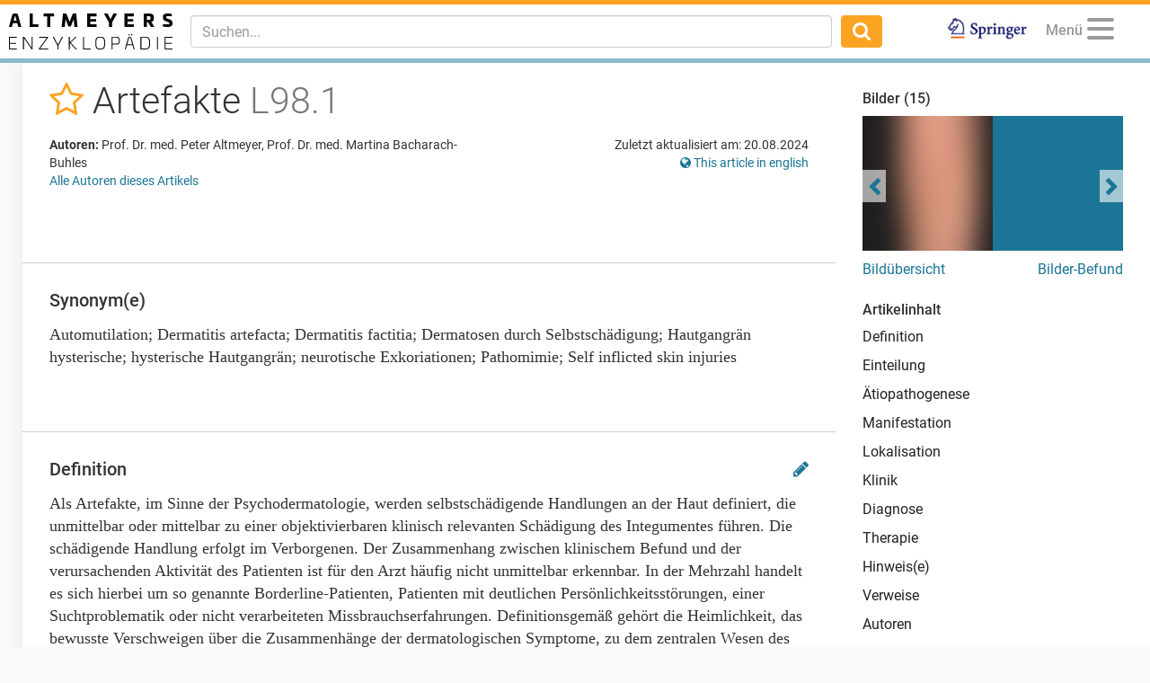

--- FILE ---
content_type: text/html; charset=utf-8
request_url: https://www.altmeyers.org/de/dermatologie/artefakte-518
body_size: 23822
content:
<!DOCTYPE html><html lang="de"><head><meta charset="utf-8" /><script data-blockingmode="auto" data-cbid="36c9684b-108b-4edb-907a-b8195373e9f9" id="Cookiebot" src="https://consent.cookiebot.com/uc.js" type="text/javascript"></script><script src="https://www.googletagmanager.com/gtag/js?id=G-8JBXNNMLB2" async="async"></script><script data-cookieconsent="ignore">window.dataLayer = window.dataLayer || [];
function gtag(){dataLayer.push(arguments);}</script><title>Artefakte - Altmeyers Enzyklopädie - Fachbereich Dermatologie</title><meta content="Artefakte - Altmeyers Enzyklopädie - Fachbereich Dermatologie" property="og:title" /><meta content="width=device-width, initial-scale=1, maximum-scale=5" name="viewport" /><meta content="b6pE6enVK5kOP-iIw1aUn6bPixEjDhYTUxIVt7cBSGM" name="google-site-verification" /><meta content="BE3975A1E5BC097664BC4628CB9B524F" name="msvalidate.01" /><!--TradeDoubler site verification 3082352--><meta content="de" name="language" /><meta content="same-origin" name="referrer" /><meta content="index,follow" name="robots" /><meta content="Als Artefakte, im Sinne der Psychodermatologie, werden selbstschädigende Handlungen an der Haut definiert, die unmittelbar oder mittelbar zu einer objektivierbaren kli..." name="description" /><meta content="Artefakte, Automutilation, Dermatitis artefacta, Dermatitis factitia, Dermatosen durch Selbstschädigung, Hautgangrän hysterische, hysterische Hautgangrän, neurotische Exkoriationen, Pathomimie, Self inflicted skin injuries" name="keywords" /><link href="https://www.altmeyers.org/de/dermatologie/artefakte-518" hreflang="de" rel="alternate" /><link href="https://www.altmeyers.org/en/dermatology/artifacts-118676" hreflang="en" rel="alternate" /><link href="/favicon.ico" rel="icon" type="image/x-icon" /><meta content="" id="csrf" name="csrf-placeholder" /><link href="https://www.altmeyers.org/de/dermatologie/artefakte-518" rel="canonical" /><meta content="https://www.altmeyers.org/de/dermatologie/artefakte-518" property="og:url" /><link href="https://www.altmeyers.org/de/dermatologie/artefakte-518.amp" rel="amphtml" /><link href="https://www.google-analytics.com" rel="preconnect" /><link as="font" crossorigin="" href="https://www.altmeyers.org/assets/roboto-v18-latin-300-185fb44fef8191ad7611757cd316ba83a97e050818d04c3b219d788c56aa22d4.woff2" rel="preload" type="font/woff2" /><link as="font" crossorigin="" href="https://www.altmeyers.org/assets/roboto-v18-latin-regular-3f071a1c41998d7220fd3d20d411ca5c189ff1d9fe64ac33c872a02033254e8b.woff2" rel="preload" type="font/woff2" /><link as="font" crossorigin="" href="https://www.altmeyers.org/assets/roboto-v18-latin-500-f0b50cd9e1151a1c268c96d1307e055769e5fa9921effb3e10418bfdbe2279d4.woff2" rel="preload" type="font/woff2" /><link as="font" crossorigin="" href="https://www.altmeyers.org/assets/roboto-v18-latin-700-4e9d495245007256d3eabaa95fe5fcfa0baa00df1810f7bd2457ad743ab99f0c.woff2" rel="preload" type="font/woff2" /><link as="font" crossorigin="" href="/assets/fontawesome-webfont-ac74cbb8412a5dfe1d390d4cab45d2cd8ff2c8cbdb4028fdbd722b8000ab02a2.woff2" rel="preload" type="font/woff2" /><link rel="stylesheet" media="all" href="/assets/article-d0a48219a8ae7f71ff7317fb5fa8353bd1e93af0cc94a08674e8a0fe9bd98049.css" /><script data-cookieconsent="ignore">var LOCALE = 'de';</script><script src="https://securepubads.g.doubleclick.net/tag/js/gpt.js" crossorigin="anonymous" async="async"></script><script>var googletag = googletag || {};
googletag.cmd = googletag.cmd || [];
var dfpAccount = "21626329648";</script><meta content="article" property="og:type" /><meta content="2016-06-17T14:11:06+02:00" property="article:published_time" /><meta content="2024-08-20T10:44:13+02:00" property="article:modified_time" /><meta content="Dermatologie" property="article:section" /></head><body class="articles show"><div class="content"><header><nav class="navbar navbar-fixed-top"><div class="container-fluid"><div class="navbar-header pull-left"><div class="navbar-brand"><a href="/de"><img alt="Logo Altmeyers Enzyklopädie Medizin" title="Logo Altmeyers Enzyklopädie Medizin" height="40" width="182" src="/assets/logo_de-97d223d3d508cf3786212d0c3e31efc915b43f97447dbb92323e2cf6f488ca8a.svg" /></a></div></div><div class="navbar-header pull-right"><ul class="nav pull-left"><li class="pull-right springer"><a target="_blank" rel="noopener" href="https://www.amazon.de/Enzyklop%C3%A4die-Dermatologie-Allergologie-Umweltmedizin-Altmeyer/dp/3540895426"><img alt="Logo Springer" title="Logo Springer" src="/assets/springer_logo-ea56fe4571d7654fe0f4e441e1df7db2f28a470ac4bcb2cbcbaabf26eb3dd477.jpg" /></a></li></ul><ul class="nav pull-right"><li class="pull-left profile dropdown" data-lazy="/de/menu?article_id=518&amp;other_locale_path=https%3A%2F%2Fwww.altmeyers.org%2Fen%2Fdermatology%2Fartifacts-118676" id="user-menu"><a class="dropdown-toggle" data-toggle="dropdown" href="#"><span class="menu-caption">Menü</span><button aria-controls="navigation" aria-label="Menu" class="hamburger hamburger--squeeze" type="button"><span class="hamburger-box"><span class="hamburger-inner"></span></span></button></a><ul class="dropdown-menu dropdown-menu-right"><li class="signin"><form novalidate="novalidate" class="simple_form session" action="/de/sessions" accept-charset="UTF-8" method="post"><input type="hidden" name="authenticity_token" value="8tdpJOZq4bBtzmBccXEVhqdmP9AKxDsR+Dyt6DzgsgdGogCitCxxushYSA5N7t9HIBNvviXIzb3TmvjYDuV2cg==" autocomplete="off" /><div class="twocol"><div class="left"><div class="form-group email required session_email"><input class="form-control string email required" autocomplete="email" placeholder="E-Mail" type="email" name="session[email]" id="session_email" /></div></div><div class="right"><div class="form-group password required session_password"><input class="form-control password required" autocomplete="current-password" placeholder="Passwort" type="password" name="session[password]" id="session_password" /></div></div></div><div class="twocol"><div class="left"><input type="submit" name="commit" value="Anmelden" data-disable-with="Anmelden" /></div><div class="right"><a href="/de/signup">Neu registrieren</a><br /><a href="/de/password_resets/new">Passwort vergessen?</a></div></div></form></li><li class="divider"></li><li class="actual-menu"><div class="twocol"><ul class="left"><li><a href="/de/a-bis-z">Index A-Z</a></li><li><a href="/de/forum/questions">Patientenfälle &amp; Fragen</a></li><li><a href="/de/image_search">Bilderbefund</a></li><li><a rel="nofollow" href="/de/news">Neuigkeiten</a></li></ul><ul class="right"><li><a href="/de/dermatologie/steckbrief/index">Lehrbuch Dermatologie</a></li><li><a title="Unsere Autoren" rel="nofollow" href="/de/authors">Unsere Autoren</a></li><li><a title="Kontakt / Feedback" rel="nofollow" href="/de/contact">Kontakt / Feedback</a></li><li><a title="Sprache wählen" href="https://www.altmeyers.org/en/dermatology/artifacts-118676"><i class="fa fa-globe"></i> This page in English</a></li></ul></div></li></ul></li></ul><button class="navbar-toggle collapsed" data-target="#main-navigation" data-toggle="collapse" type="button"><i class="fa fa-search fa-lg"></i></button></div><div class="visible-xs-block clearfix"></div><div class="navbar-collapse collapse" id="main-navigation"><form class="navbar-form navbar-left navbar-search search-form" action="/de/search" accept-charset="UTF-8" method="get"><div class="form-group"><input type="text" name="q" id="q" class="form-control search-input" placeholder="Suchen..." data-suggest="/de/suggest?q=QUERY" data-search="/de/search?q=QUERY" autocomplete="off" /></div><button class="btn"><i class="fa fa-search fa-lg"></i></button></form><ul class="nav navbar-nav navbar-right"><li class="springer"><a target="_blank" rel="noopener" href="https://www.amazon.de/Enzyklop%C3%A4die-Dermatologie-Allergologie-Umweltmedizin-Altmeyer/dp/3540895426"><img alt="Logo Springer" title="Logo Springer" src="/assets/springer_logo-ea56fe4571d7654fe0f4e441e1df7db2f28a470ac4bcb2cbcbaabf26eb3dd477.jpg" /></a></li></ul></div></div></nav></header><section><aside id="left"><div data-lazy="/de/sidebar" id="user-sidebar"></div></aside><div id="main"><div class="threecol with-right"><div class="middle"><div class="article"><div class="head"><div class="title"><h1><span class="favorite" data-favorite-path="/de/articles/518/favorite" data-placement="bottom" data-toggle="tooltip" title="Zu Favoriten hinzufügen"><a rel="nofollow" data-method="post" href="/de/articles/518/favorite"><i class="fa fa-star-o"></i></a></span> Artefakte <em>L98.1</em></h1></div><div class="meta"><div class="authors"><p class="kind"><b>Autoren:</b> Prof. Dr. med. Peter Altmeyer, Prof. Dr. med. Martina Bacharach-Buhles </p><p><a href="#authors">Alle Autoren dieses Artikels</a></p></div><div class="details"><p class="last-modified">Zuletzt aktualisiert am: 20.08.2024</p><p class="other-locale"><a title="Sprache wählen" href="https://www.altmeyers.org/en/dermatology/artifacts-118676"><i class="fa fa-globe"></i> This article in english</a></p></div></div></div><div class="section advertising"><div class="banner"><div id="ad-2d2550505c8ac186f1a2fa8794f53f65" class="gpt-ad" data-gpt-path="/21626329648/article-top" data-gpt-dimensions="[[728,90],[300,250]]" data-gpt-div-id="ad-2d2550505c8ac186f1a2fa8794f53f65" data-gpt-public-path="/21626329648/article-top-PUBLIC" data-gpt-subscribed-path="/21626329648/article-top-SUBSCRIBED" data-gpt-department="dermatologie" data-gpt-size-mapping="[[[1300,690],[[728,90]]],[[0,0],[[300,250]]]]" data-gpt-article="518" data-hint="Anzeige"></div></div></div><div class="section synonyms"><h2>Synonym(e)</h2><div class="content">Automutilation; Dermatitis artefacta; Dermatitis factitia; Dermatosen durch Selbstschädigung; Hautgangrän hysterische; hysterische Hautgangrän; neurotische Exkoriationen; Pathomimie; Self inflicted skin injuries</div></div><div class="section"><h2 id="definition">Definition<div class="edit"><a rel="nofollow" data-toggle="tooltip" title="Diesen Abschnitt bearbeiten" href="/de/sections/6112/change_requests/new"><i class="fa fa-pencil"></i></a></div></h2><div class="content"><p>Als Artefakte, im Sinne der Psychodermatologie, werden selbstschädigende Handlungen an der Haut definiert, die unmittelbar oder mittelbar zu einer objektivierbaren klinisch relevanten Schädigung des Integumentes führen. Die schädigende Handlung erfolgt im Verborgenen. Der Zusammenhang zwischen klinischem Befund und der verursachenden Aktivität des Patienten ist für den Arzt häufig nicht unmittelbar erkennbar. In der Mehrzahl handelt es sich hierbei um so genannte Borderline-Patienten, Patienten mit deutlichen Persönlichkeitsstörungen, einer Suchtproblematik oder nicht verarbeiteten Missbrauchserfahrungen. Definitionsgemäß gehört die Heimlichkeit, das bewusste Verschweigen über die Zusammenhänge der dermatologischen Symptome, zu dem zentralen Wesen des Artefaktes. Kennzeichnendes Merkmal ist, dass keine die Symptomatik erklärende und/oder eine sekundär induzierte Hauterkrankung vorliegt.</p>
</div></div><div class="section"><h2 id="einteilung">Einteilung<div class="edit"><a rel="nofollow" data-toggle="tooltip" title="Diesen Abschnitt bearbeiten" href="/de/sections/6113/change_requests/new"><i class="fa fa-pencil"></i></a></div></h2><div class="content"><p>Artefakte werden unterteilt in Simulationen, Paraartefakte oder Pseudoartefakte (Artefakte die unbewusst erfolgen [wahnhafte Störungen]), echte Artefakte (Impulskontrollstörungen).</p>

<ul>
	<li>Simulationen: Dermatosen, bei denen sich der Patient durch externe Anreize motiviert (z.B. Rentenbegehren), absichtlich körperliche Schäden beifügt, so dass ein forensisches Umfeld der Symptomdarbietung existiert. Das klinische Bild des simulativen Artefaktes ist ganz wesentlich von der Art der Manipulation geprägt. Das "Unorganische" Manipulative der Hautsymptomatik folgt bestimmten Regeln, die sich nach einem einfachen Prinzip erfassen lassen.
	<ul>
		<li>Sonderformen sind dagegen das Münchhausen-Syndrom mit der Trias: Krankenhauswandern, Pseudologia phantastica und Selbstverletzung.</li>
		<li>Eine weitere Spielart ist das Münchhausen-Syndrom by proxy, bei dem meist Kinder von ihren Bezugspersonen verletzt werden, um einen Kontakt mit medizinischen Behandlern herzustellen.</li>
	</ul>
	</li>
	<li>Paraartefakte (Beispiel: <a href="/de/dermatologie/dermatozoenwahn-997" title="Dermatozoenwahn">Dermatozoenwahn</a>): Der Dermatozoenwahn gilt als hautbezogene wahnhafte Störung. Der Krankheitsbeginn im meist späten Erwachsenenalter vor allem bei Frauen, weist auf die Häufigkeit sozialer Isolierung dieser Patientinnen hin. Belastende Lebensereignisse haben einen verstärkenden Einfluss auf die Erkrankung. Es bestehen oft ein hoher Leidensdruck und deutliche Beeinträchtigung der Lebensqualität und finanzielle Probleme durch die ständige Beschäftigung mit dem Wahn und entsprechenden Maßnahmen. Die Erkrankung macht aus differentialdiagnostischer Sicht keinerlei Zuordnungsschwierigkeiten, weil sich der Patient selbst zu erkennen gibt. Er outet sich mit Wahnvorstellungen, indem er nach kurzem Überbrückungsgespräch ein Tütchen mit Schuppen vorzeigt. Diesen Schuppen werden wahnhaft kleine Parasiten zugeordnet, die zu bestimmten Zeiten oder dauerhaft in der Haut verschiedenartige Symptome hervorrufen. Es nutzt auch absolut nichts dem Patienten zu erklären, dass es sich bei dem Mitbringsel nicht um Parasiten handele, sondern bloß um harmloses Schuppenmaterial. Derartige Gespräche sind Zeitverschwendung. Der Patient akzeptiert auch insgeheim eher eine chronische Hauterkrankung als eine psychiatrische Erkrankung. Die Haut selbst zeigt unterschiedliche alte Kratzeffekte und nicht mehr. Kratzeffekte an Stellen die dem Patienten leicht zugänglich sind. Bemerkenswert auch wie solche Patienten auch während der Konsultation des Arztes mit ihrer Haut umgehen. Die Haut wird zwischen den Fingern anscheinend völlig gefühllos durchgeknetet, gequetscht oder mit den Nägeln spitz zerkratzt.</li>
</ul>

<p><b>Merke!</b> Der Patient outet sich selbst; die Erkrankung ist bewusstseinsnah!</p>

<ul>
	<li>Echte Artefakte (Beispiel: Trichotillomanie): Echte Artefakte stellen eine Gruppe von Erkrankungen dar, bei denen die Patienten psychische Spannungssituationen oder neurotische Konflikten aufbauen. Sie führen zu einem nicht beherrschbaren Drang die Haut zu manipulieren. Impulskontrollstörungen können Symptome einer Zwangstörung sein, die Symptomatik kann auch mit einer Essstörung kombiniert auftreten. Im Gespräch wird meist ein Zusammenhang der Haut- oder Schleimhautveränderung mit der chronischen Irritation verneint. Der Patient erscheint verschlossen, wenig kooperativ. Die sehr unterschiedlichen Krankheitsbilder erscheinen selbst als geschlossene morphologische Einheiten. Zu den Impulskontrollstörungen zählen (nach Häufigkeiten geordnet):
	<ul>
		<li>
<a href="/de/dermatologie/trichotillomanie-4038" title="Trichotillomanie">Trichotillomanie</a> (gewohnheitsmäßiges Haarausreißen)</li>
		<li>
<a href="/de/dermatologie/onychodystrophie-ubersicht-2797" title="Onychodystrophie (Übersicht)">Onychodystrophie</a> (durch Nagelbeißen)</li>
		<li>
<a href="/de/dermatologie/acne-excoriee-303" title="Acne excoriée">Acne excoriée (des jeunes filles)</a> (übersteigerte Manipulation einer gering ausgeprägten Akne vulgaris)</li>
		<li>
<a href="/de/dermatologie/morsicatio-buccarum-2539" title="Morsicatio buccarum">Morsicatio buccarum</a> (nervöses Beißen oder Lutschen der Wangenschleimhaut)</li>
		<li>
<a href="/de/dermatologie/cheilitis-simplex-809" title="Cheilitis simplex">Cheilitis simplex</a> durch gewohnheitsmäßiges und ständiges Ablecken der Lippen sog. <a href="/de/dermatologie/lippenleckekzem-4474" title="Lippenleckekzem">Lippenleckekzem</a>)</li>
		<li>Kratzattacken ohne Juckreiz (critical life events)</li>
		<li>Trockenheitsekzeme (durch zwanghaftes Dauerwaschen oder Abbürsten der Haut)</li>
		<li>
<a href="/de/dermatologie/fingerknochelpolster-unechte-1381" title="Fingerknöchelpolster, unechte">Unechte Fingerknöchelpolster</a> (Pseudo-Knuckle-Pads) durch nervöses Handreiben.</li>
	</ul>
	</li>
</ul>

<p><b>Merke!</b> Impulskontrollstörungen führen zu einem nicht beherrschbaren Drang die Haut zu manipulieren.</p>
</div></div><div class="section interesting"><h2>Auch interessant</h2><div class="teasers"><div class="teaser ad"><div class="hint">Anzeige</div><div id="ad-d7ff856a728ddc1b77161b28b5cb3aef" class="gpt-ad" data-gpt-path="/21626329648/article-native" data-gpt-dimensions="fluid" data-gpt-div-id="ad-d7ff856a728ddc1b77161b28b5cb3aef" data-hint="Anzeige"></div></div><div class="teaser article"><div class="hint">Dermatologie</div><div class="image"><a title="Pannikulitis (Übersicht)" href="/de/dermatologie/pannikulitis-ubersicht-2872?utm_campaign=&amp;utm_source=interesting&amp;utm_medium=teaser"><img title="Panniculitis nodularis nons..." alt="Panniculitis nodularis nonsuppurativa: schubweises Auftreten von druckschmerzhaften, weichen subk..." width="130" height="130" loading="lazy" class="blurred-image" data-url="[base64]/c2hhPWE3ZDgyNWRkMjY0MjA4MjA=" src="https://cdn.altmeyers.org/media/[base64]/file.jpg?sha=ce831abcfda2a99c" /></a></div><div class="content"><a title="Pannikulitis (Übersicht)" href="/de/dermatologie/pannikulitis-ubersicht-2872?utm_campaign=&amp;utm_source=interesting&amp;utm_medium=teaser"><div class="title">Pannikulitis (Übersicht)</div><p>Polyätiologische, heterogene Gruppe, meist lokalisierter selten generalisierter, inflammatorischer Erkranku...</p></a><div class="actions"><span class="continue"><a title="Pannikulitis (Übersicht)" href="/de/dermatologie/pannikulitis-ubersicht-2872?utm_campaign=&amp;utm_source=interesting&amp;utm_medium=teaser">Weiterlesen</a></span></div></div></div></div></div><div class="section"><h2 id="atiopathogenese">Ätiopathogenese<div class="edit"><a rel="nofollow" data-toggle="tooltip" title="Diesen Abschnitt bearbeiten" href="/de/sections/6114/change_requests/new"><i class="fa fa-pencil"></i></a></div></h2><div class="content"><p>Artefakten liegen sehr unterschiedliche Ursachen zugrunde:</p>

<ul>
	<li>Sog. Bilanzartefakte oder Artefakte im engeren Sinne:<br>
	Erzeugung von Hautläsionen zur Erlangung materieller Vorteile (z.B. Rente) oder um unangenehmen Pflichten zu entgehen (z.B. Wehrdienst, Berufstätigkeit).</li>
	<li>Psychische Störungen (v.a. Neurosen): Täuschungsabsicht kann vorhanden sein, um ideelle Vorteile zu erlangen (z.B. Zuwendung der Angehörigen), aber auch völlig fehlen wie bei <a href="/de/dermatologie/munchhausen-syndrom-2551" title="Münchhausen-Syndrom">Münchhausen-Syndrom</a>, <a href="/de/dermatologie/trichotillomanie-4038" title="Trichotillomanie">Trichotillomanie</a>, <a href="/de/dermatologie/trichotemnomanie-14118" title="Trichotemnomanie">Trichotemnomanie</a>, <a href="/de/dermatologie/onychophagie-2807" title="Onychophagie">Onychophagie</a> (Paraartefakte). Im weitesten Sinne gehört hierzu auch der <a href="/de/dermatologie/dermatozoenwahn-997" title="Dermatozoenwahn">Dermatozoenwahn</a>.</li>
	<li>Aggravieren einer ursprünglich somatischen Grunderkrankung, die sich schließlich als unabhängige Erkrankung verselbständigt. Typische Beispiele sind <a href="/de/dermatologie/acne-excoriee-303" title="Acne excoriée">Acne excoriée des jeunes filles</a>, das Unterhalten von Kontaktallergien durch heimliche Applikation des Allergens, periorale Ekzeme durch gewohnheitsmäßiges Lecken der Region, degeneratives Handekzem und Exsikkose der Haut durch neurotischen Waschzwang, rezidivierende Erysipele der Nasen- und Ohrregion durch gewohnheitsmäßiges, scharfkantiges Manipulieren.</li>
</ul>

<p>Häufig handelt es sich um eine Kombination verschiedener Ursachen. Es gibt vielfältige Methoden zur Auslösung von Artefakten. Meist sind es chemische Substanzen (Säuren, Laugen) oder Instrumente (Nadeln, Rasierklingen, abschnürende Gummibänder), außerdem mechanisch durch Kratzen, Quetschen oder durch Injektion irritierender Stoffe (Terpentin, Kohlepartikel, Bakterienaufschwemmungen). Die hierdurch ausgelöste "artifizielle <a href="/de/dermatologie/pannikulitis-ubersicht-2872" title="Pannikulitis (Übersicht)">Pannikulitis</a>" unterscheidet sich von anderen Pannikulitiden durch die Lokalisation (Erreichbarkeit) und durch die Akuität der Entzündung (häufig kontaminiert, meist einschmelzende Pannikulitis).</p>
</div></div><div class="section"><h2 id="manifestation">Manifestation<div class="edit"><a rel="nofollow" data-toggle="tooltip" title="Diesen Abschnitt bearbeiten" href="/de/sections/6115/change_requests/new"><i class="fa fa-pencil"></i></a></div></h2><div class="content">Insgesamt bevorzugt bei Frauen auftretend (Altersgipfel 20.-40. Lebensjahr). Abhängigkeit von der Form der Artefakte: Bei den Bilanzartefakten ist die Gynäkotropie weniger stark ausgeprägt. Der Dermatozoenwahn tritt v.a. im höheren Lebensalter auf, die Trichotillomanie und Artefakte im Rahmen des <a href="/de/dermatologie/lesch-nyhan-syndrom-2283" title="Lesch-Nyhan-Syndrom">Lesch-Nyhan-Syndroms</a> treten v.a. bei Kindern auf.</div></div><div class="section"><h2 id="lokalisation">Lokalisation<div class="edit"><a rel="nofollow" data-toggle="tooltip" title="Diesen Abschnitt bearbeiten" href="/de/sections/6116/change_requests/new"><i class="fa fa-pencil"></i></a></div></h2><div class="content">Das Artefakt lässt sich nach einfachen topographischen Regeln einordnen. Es wird immer an Stellen produziert werden, die einfach zu erreichen sind; der Rechtshänder wird die linke Körperhälfte manipulieren, umgekehrt der Linkshänder. Häufig werden auch Stellen bevorzugt, die einen gewissen Signalcharakter haben. Das Motiv des inneren Leidens wird, "für alle die es angeht", auf dem Körper abgebildet. Also, auch häufig nach außen sichtbar. Frauen bevorzugen nicht selten die Brüste, das Gesicht oder die Unterschenkel.</div></div><div class="section advertising"><div class="banner"><div id="ad-329881330aa85092763aaade1cf2f11c" class="gpt-ad" data-gpt-path="/21626329648/article-middle" data-gpt-dimensions="[[728,90],[300,250]]" data-gpt-div-id="ad-329881330aa85092763aaade1cf2f11c" data-gpt-public-path="/21626329648/article-middle-PUBLIC" data-gpt-subscribed-path="/21626329648/article-middle-SUBSCRIBED" data-gpt-department="dermatologie" data-gpt-size-mapping="[[[1300,690],[[728,90]]],[[0,0],[[300,250]]]]" data-gpt-article="518" data-hint="Anzeige"></div></div></div><div class="section"><h2 id="klinik">Klinik<div class="edit"><a rel="nofollow" data-toggle="tooltip" title="Diesen Abschnitt bearbeiten" href="/de/sections/6117/change_requests/new"><i class="fa fa-pencil"></i></a></div></h2><div class="content">Klinisch schwer einer genuinen Dermatose zuzuordnende Läsionen unterschiedliches Aussehens. Das Signal des Artefakts selbst richtet sich anklagend an die Außenwelt (z.B. Kratzartefakte der weiblichen Brüste). Oft bizarre linienförmige Konfigurationen, scharfe, teilweise eckige Begrenzungslinien. Abhängig von der Auslösung sind die Hautveränderungen äußerst vielgestaltig (Erytheme, Blasen Hautdefekte unterschiedlicher Tiefe, Pannikulitiden, Pyodermien, Ödeme, Hämatome). Sprunghafter Verlauf, oft Verschlechterung "über Nacht". Widersprüchliche Anamnese. Rasches Abheilen unter Okklusivverband. S.a.u. <a href="/de/dermatologie/lipogranulom-traumatogenes-2384" title="Lipogranulom, traumatogenes">traumatogenes Lipogranulom</a>.</div></div><div class="section"><h2 id="diagnose">Diagnose<div class="edit"><a rel="nofollow" data-toggle="tooltip" title="Diesen Abschnitt bearbeiten" href="/de/sections/6118/change_requests/new"><i class="fa fa-pencil"></i></a></div></h2><div class="content">Werden bewusst Verletzungen herbeigeführt, so werden diese nicht nach "normalen biologischen Regeln" abheilen. Typischerweise brechen normale Heilungsverläufe abrupt ab,  erscheinen erneut und ohne nähere Erklärungsmöglichkeit als irritierte frische Läsionen der Haut. Unerheblich für die klinische Diagnose ist dabei die Art der Manipulation, denn hierbei sind alle Varianten denkbar und möglich. Wichtig für das klinische Bild: Alle Ereignisse führen zu demselben Ergebnis: eine unorganische, nicht heilende oder rezidivierend auftretende Signalverletzung.</div></div><div class="section"><h2 id="therapie">Therapie<div class="edit"><a rel="nofollow" data-toggle="tooltip" title="Diesen Abschnitt bearbeiten" href="/de/sections/6119/change_requests/new"><i class="fa fa-pencil"></i></a></div></h2><div class="content"><p>Rasches Abheilen unter Zinkleimverband oder Okklusivverbänden (diagnostisch nahezu beweisend für artifiziellen Mechanismus), zur Wundheilungsförderung z.B. Varihesive. Bei Bilanzartefakten Aufdeckung der Manipulation, bei den anderen Formen steht <a href="/de/dermatologie/psychotherapie-286" title="Psychotherapie">Psychotherapie</a> im Vordergrund, s. <a href="/de/dermatologie/munchhausen-syndrom-2551" title="Münchhausen-Syndrom">Münchhausen-Syndrom</a>. Beim Dermatozoenwahn sollte ggf. eine einmalige kontrollierte antiparasitäre Therapie durchgeführt werden.</p>
</div></div><div class="section advertising"><div class="banner"><div id="ad-054de6a52893afead1fd36a225609614" class="gpt-ad" data-gpt-path="/21626329648/article-bottom" data-gpt-dimensions="[[728,90],[300,250]]" data-gpt-div-id="ad-054de6a52893afead1fd36a225609614" data-gpt-public-path="/21626329648/article-bottom-PUBLIC" data-gpt-subscribed-path="/21626329648/article-bottom-SUBSCRIBED" data-gpt-department="dermatologie" data-gpt-size-mapping="[[[1300,690],[[728,90]]],[[0,0],[[300,250]]]]" data-gpt-article="518" data-hint="Anzeige"></div></div></div><div class="section"><h2 id="hinweis-e">Hinweis(e)<div class="edit"><a rel="nofollow" data-toggle="tooltip" title="Diesen Abschnitt bearbeiten" href="/de/sections/6120/change_requests/new"><i class="fa fa-pencil"></i></a></div></h2><div class="content"><ul>
<li>Das Feld artifizieller Hauterkrankungen ist weit und reicht von dem reinen "klassischen" Artefakt bis hin zu dermatologischen (und internistischen) Krankheitsbildern bei denen eine artifizielle Komponente die Hautveränderungen wesentlich oder marginal, bewusst oder unbewusst auslöst, beeinflusst oder gar unterhält. Die exogenen auf die Haut aufgeprägten lineären oder andersartigen "wunderlichen" Figuren, bereiten aus morphologischer Sicht heraus im Allgemeinen keine diagnostischen Schwierigkeiten. </li>
<li>Besonderes betrachtet werden muss die Gruppe der "Self inflicted skin injuries" bei Kindern, denen häufig intellektuelle Beeinträchtigungen oder Entwicklungsstörungen zugrunde liegen (z.B. <a href="/de/dermatologie/lesch-nyhan-syndrom-2283" title="Lesch-Nyhan-Syndrom">Lesch-Nyhan-Syndrom</a>, <a href="/de/dermatologie/cornelia-de-lange-syndrom-882" title="Cornelia-de-Lange-Syndrom">Cornelia de Lange-Syndrom</a> u.a.). Weiterhin sollte differenzialdiagnostisch auch ein <a href="/de/dermatologie/battered-child-syndrom-644" title="Battered-child-Syndrom">battered-child-Syndrom</a> erwogen werden. </li>
<li>Liegt ein Rentenbegehren und damit ein finanzielles Interesse an der Unterhaltung des Artefaktes vor, wird der Patient dieses Anliegen nach einem gewissen Zeitraum vortragen. Liegt dem Artefakt eine psychische Störung zugrunde, so werden bestimmte Körperareale mit demonstrablem Signalcharakter bevorzugt. </li>
</ul></div></div><div class="section related"><h2>Empfohlene Artikel</h2><div class="teasers"><div class="teaser article"><div class="hint">Pharmakologie/Toxikologie</div><div class="image"><a title="Epirubicin" href="/de/pharmakologie-toxikologie/epirubicin-118178?utm_campaign=&amp;utm_source=related&amp;utm_medium=teaser"><img title="Strukturformel von Epirubic..." alt="Strukturformel von Epirubicin
" width="130" height="130" loading="lazy" class="blurred-image" data-url="[base64]" src="https://cdn.altmeyers.org/media/[base64]/file.jpg?sha=8427bf116da539f3" /></a></div><div class="content"><a title="Epirubicin" href="/de/pharmakologie-toxikologie/epirubicin-118178?utm_campaign=&amp;utm_source=related&amp;utm_medium=teaser"><div class="title">Epirubicin</div><p>Epirubicin (Summenformel: C27H29NO11 ) gehört zu der Gruppe der zytostatisch wirksamen Antibiotika. Epirubi...</p></a><div class="actions"><span class="continue"><a title="Epirubicin" href="/de/pharmakologie-toxikologie/epirubicin-118178?utm_campaign=&amp;utm_source=related&amp;utm_medium=teaser">Weiterlesen</a></span></div></div></div><div class="teaser article"><div class="hint">Dermatologie</div><div class="image"><a title="Lippenleckekzem" href="/de/dermatologie/lippenleckekzem-4474?utm_campaign=&amp;utm_source=related&amp;utm_medium=teaser"><img title="Lippenleckekzem: Chronische..." alt="Lippenleckekzem: Chronische Cheilitis mit Schuppungen, schmerzhaften radiären Rhagaden bei bekann..." width="130" height="130" loading="lazy" class="blurred-image" data-url="[base64]" src="https://cdn.altmeyers.org/media/[base64]/file.jpg?sha=108ac835c1971727" /></a></div><div class="content"><a title="Lippenleckekzem" href="/de/dermatologie/lippenleckekzem-4474?utm_campaign=&amp;utm_source=related&amp;utm_medium=teaser"><div class="title">Lippenleckekzem</div><p>Häufiges, therapieresistentes toxisch degeneratives Ekzem, das durch permanentes, auch Tick-mäßiges Lecken ...</p></a><div class="actions"><span class="continue"><a title="Lippenleckekzem" href="/de/dermatologie/lippenleckekzem-4474?utm_campaign=&amp;utm_source=related&amp;utm_medium=teaser">Weiterlesen</a></span></div></div></div></div><div class="teasers"><div class="teaser article"><div class="hint">Dermatologie</div><div class="image"><a title="Talgdrüsen ektope" href="/de/dermatologie/talgdrusen-ektope-3890?utm_campaign=&amp;utm_source=related&amp;utm_medium=teaser"><img title="Talgdrüsen, ektope. Multipl..." alt="Talgdrüsen, ektope. Multiple, in der Mitte der Unterlippe zu einer größeren weißen Plaque konflui..." width="130" height="130" loading="lazy" class="blurred-image" data-url="[base64]" src="https://cdn.altmeyers.org/media/[base64]/file.jpg?sha=310c1a2dedf5844f" /></a></div><div class="content"><a title="Talgdrüsen ektope" href="/de/dermatologie/talgdrusen-ektope-3890?utm_campaign=&amp;utm_source=related&amp;utm_medium=teaser"><div class="title">Talgdrüsen ektope</div><p>Nicht an Haarfollikel gebundene, &quot;unabhängige&quot; Talgdrüsen im Bereich der Halbschleimhäute.</p></a><div class="actions"><span class="continue"><a title="Talgdrüsen ektope" href="/de/dermatologie/talgdrusen-ektope-3890?utm_campaign=&amp;utm_source=related&amp;utm_medium=teaser">Weiterlesen</a></span></div></div></div><div class="teaser article"><div class="hint">Dermatologie</div><div class="image"><a title="Lichen ruber actinicus" href="/de/dermatologie/lichen-ruber-actinicus-2324?utm_campaign=&amp;utm_source=related&amp;utm_medium=teaser"><img title="Lichen planus actinus: poly..." alt="Lichen planus actinus: polygonal begrezter, kaum juckender Lichen planus. Im Randbereich der Plaq..." width="130" height="130" loading="lazy" class="blurred-image" data-url="[base64]/c2hhPWFjMDVjMWVhYzVhY2ZhN2Q=" src="https://cdn.altmeyers.org/media/[base64]/file.jpg?sha=5c32bb241f5f627f" /></a></div><div class="content"><a title="Lichen ruber actinicus" href="/de/dermatologie/lichen-ruber-actinicus-2324?utm_campaign=&amp;utm_source=related&amp;utm_medium=teaser"><div class="title">Lichen ruber actinicus</div><p>Chronisch verlaufender, Lichen planus in lichtexponierten Hautzonen, bei dunkelhäutigen Kindern und jungen ...</p></a><div class="actions"><span class="continue"><a title="Lichen ruber actinicus" href="/de/dermatologie/lichen-ruber-actinicus-2324?utm_campaign=&amp;utm_source=related&amp;utm_medium=teaser">Weiterlesen</a></span></div></div></div></div><div class="teasers"><div class="teaser ad"><div class="hint">Anzeige</div><div id="ad-88bb4b389e797573fa594c44a76541c1" class="gpt-ad" data-gpt-path="/21626329648/article-related-1" data-gpt-dimensions="fluid" data-gpt-div-id="ad-88bb4b389e797573fa594c44a76541c1" data-hint="Anzeige"></div></div><div class="teaser ad"><div class="hint">Anzeige</div><div id="ad-79d959084e49259e93de3c9c14d0cb7a" class="gpt-ad" data-gpt-path="/21626329648/article-related-2" data-gpt-dimensions="fluid" data-gpt-div-id="ad-79d959084e49259e93de3c9c14d0cb7a" data-hint="Anzeige"></div></div></div></div><a name="references"></a><div class="section references incoming"><h2>Verweisende Artikel (25)</h2><a title="Automutilation" href="/de/dermatologie/automutilation-9451">Automutilation</a>; <a title="Battered-child-Syndrom" href="/de/dermatologie/battered-child-syndrom-644">Battered-child-Syndrom</a>; <a title="Dermatitis artefacta" href="/de/dermatologie/dermatitis-artefacta-955">Dermatitis artefacta</a>; <a title="Dermatitis factitia" href="/de/dermatologie/dermatitis-factitia-9449">Dermatitis factitia</a>; <a title="Dermatosen durch Selbstschädigung" href="/de/dermatologie/dermatosen-durch-selbstschadigung-9450">Dermatosen durch Selbstschädigung</a>; <a title="Dermatozoenwahn" href="/de/dermatologie/dermatozoenwahn-997">Dermatozoenwahn</a>; <a title="Exkoriation, neurotische" href="/de/dermatologie/exkoriation-neurotische-1316">Exkoriation, neurotische</a>; <a title="Fingerknöchelpolster, unechte" href="/de/dermatologie/fingerknochelpolster-unechte-1381">Fingerknöchelpolster, unechte</a>; <a title="Handdermatitis chronische" href="/de/allergologie/handdermatitis-chronische-16141">Handdermatitis chronische</a>; <a title="Handrückenödem, chronisch-traumatisches" href="/de/dermatologie/handruckenodem-chronisch-traumatisches-1659">Handrückenödem, chronisch-traumatisches</a>; ... <a class="show-all" rel="nofollow" title="Verweise zu Artefakte" href="/de/dermatologie/artefakte-518/referenzen#incoming">Alle anzeigen</a></div><div class="section references outgoing"><h2>Weiterführende Artikel (17)</h2><a title="Acne excoriée" href="/de/dermatologie/acne-excoriee-303">Acne excoriée</a>; <a title="Battered-child-Syndrom" href="/de/dermatologie/battered-child-syndrom-644">Battered-child-Syndrom</a>; <a title="Cheilitis simplex" href="/de/dermatologie/cheilitis-simplex-809">Cheilitis simplex</a>; <a title="Cornelia-de-Lange-Syndrom" href="/de/dermatologie/cornelia-de-lange-syndrom-882">Cornelia-de-Lange-Syndrom</a>; <a title="Dermatozoenwahn" href="/de/dermatologie/dermatozoenwahn-997">Dermatozoenwahn</a>; <a title="Fingerknöchelpolster, unechte" href="/de/dermatologie/fingerknochelpolster-unechte-1381">Fingerknöchelpolster, unechte</a>; <a title="Lesch-Nyhan-Syndrom" href="/de/dermatologie/lesch-nyhan-syndrom-2283">Lesch-Nyhan-Syndrom</a>; <a title="Lipogranulom, traumatogenes" href="/de/dermatologie/lipogranulom-traumatogenes-2384">Lipogranulom, traumatogenes</a>; <a title="Lippenleckekzem" href="/de/dermatologie/lippenleckekzem-4474">Lippenleckekzem</a>; <a title="Morsicatio buccarum" href="/de/dermatologie/morsicatio-buccarum-2539">Morsicatio buccarum</a>; ... <a class="show-all" rel="nofollow" title="Weiterführendes zu Artefakte" href="/de/dermatologie/artefakte-518/referenzen#outgoing">Alle anzeigen</a></div><div class="section disclaimer"><h2>Disclaimer</h2><p>Bitte fragen Sie Ihren betreuenden Arzt, um eine endgültige und belastbare Diagnose zu erhalten. Diese Webseite kann Ihnen nur einen Anhaltspunkt liefern.</p></div><div class="section meta"><div class="add"><div class="add-section"><a id="add-section"><i class="fa fa-plus"></i> Abschnitt hinzufügen</a><form class="simple_form form-inline" id="new_section" novalidate="novalidate" action="/de/articles/518/sections" accept-charset="UTF-8" method="post"><div class="form-group select required section_section_type"><select class="form-control select required" name="section[section_type_id]" id="section_section_type_id"><option value="113">Keywords</option>
<option value="385">Erstbeschreiber/Historie</option>
<option value="327">Erreger</option>
<option value="331">Vorkommen/Epidemiologie</option>
<option value="102">Pathophysiologie</option>
<option value="337">Effloreszenz(en)</option>
<option value="1470">Indikation zu Naturheilverfahren</option>
<option value="103">Diagnostik</option>
<option value="1468">Bildgebung</option>
<option value="109">Sonstige Untersuchungsmethoden</option>
<option value="343">Labor</option>
<option value="345">Histologie</option>
<option value="347">Direkte Immunfluoreszenz</option>
<option value="349">Indirekte Immunfluoreszenz</option>
<option value="353">Differentialdiagnose</option>
<option value="355">Komplikation(en)/Assoziierte Erkrankungen</option>
<option value="359">Therapie allgemein</option>
<option value="361">Externe Therapie</option>
<option value="363">Bestrahlungstherapie</option>
<option value="365">Interne Therapie</option>
<option value="367">Operative Therapie</option>
<option value="369">Verlauf/Prognose</option>
<option value="373">Prophylaxe</option>
<option value="375">Naturheilkunde</option>
<option value="1445">Tabellen</option>
<option value="1472">Hydro- und Thermotherapie</option>
<option value="1474">Bewegungstherapie/Massagen</option>
<option value="1476">Ernährungstherapie</option>
<option value="377">Diät/Lebensgewohnheiten</option>
<option value="1478">Ordnungstherapie</option>
<option value="1480">Phytotherapie extern</option>
<option value="1482">Phytotherapie intern</option>
<option value="1484">Ergotherapie</option>
<option value="1486">Erweiterte Naturheilverfahren</option>
<option value="1488">Komplementärmedizinische Therapieverfahren</option>
<option value="371">Nachsorge</option>
<option value="1490">Praxistipps</option>
<option value="1492">Rezepturen</option>
<option value="381">Fallbericht(e)</option>
<option value="108">Patienteninformation(en)</option>
<option value="383">Literatur</option></select></div><input type="submit" name="commit" value="Abschnitt erstellen" data-disable-with="Abschnitt erstellen" /></form></div><div class="add-image"><a href="/de/lemmas/518/images/new"><i class="fa fa-plus"></i> Bild hinzufügen</a></div></div><a name="authors"></a><h2>Autoren</h2><p class="last-modified">Zuletzt aktualisiert am: 20.08.2024</p><div class="authors"><p class="kind"><b>Autoren:</b> <a class="author" href="/de/users/2-prof-dr-med-peter-altmeyer"><img alt="Prof. Dr. med. Peter Altmeyer" width="40" height="40" loading="lazy" src="https://cdn.altmeyers.org/media/[base64]/file.jpg?sha=3c5ead5ed9669027" /> Prof. Dr. med. Peter Altmeyer</a> <a class="author" href="/de/users/3028-prof-dr-med-martina-bacharach-buhles"><img alt="Prof. Dr. med. Martina Bacharach-Buhles" width="40" height="40" loading="lazy" src="https://cdn.altmeyers.org/media/[base64]/file.jpg?sha=778c48fca20577fa" /> Prof. Dr. med. Martina Bacharach-Buhles</a> </p></div><div class="clearfix"></div></div><div class="section advertising"><div class="banner"><div id="ad-ff4357c36645d7d839f71a1452ea099e" class="gpt-ad" data-gpt-path="/21626329648/article-footer" data-gpt-dimensions="[[728,90],[300,250]]" data-gpt-div-id="ad-ff4357c36645d7d839f71a1452ea099e" data-gpt-public-path="/21626329648/article-footer-PUBLIC" data-gpt-subscribed-path="/21626329648/article-footer-SUBSCRIBED" data-gpt-department="dermatologie" data-gpt-size-mapping="[[[1024,690],[[728,90]]],[[0,0],[[300,250]]]]" data-gpt-article="518" data-hint="Anzeige"></div></div></div></div><div class="gallery-overlay"><div aria-hidden="true" class="pswp" role="dialog" tabindex="-1"><div class="pswp__bg"></div><div class="pswp__scroll-wrap"><div class="pswp__container"><div class="pswp__item"></div><div class="pswp__item"></div><div class="pswp__item"></div></div><div class="pswp__ui pswp__ui--hidden"><div class="pswp__top-bar"><div class="pswp__counter"></div><button class="pswp__button pswp__button--close" title="Close (Esc)"></button><button class="pswp__button pswp__button--fs" title="Toggle fullscreen"></button><button class="pswp__button pswp__button--zoom" title="Zoom in/out"></button><div class="pswp__preloader"><div class="pswp__preloader__icn"><div class="pswp__preloader__cut"><div class="pswp__preloader__donut"></div></div></div></div></div><div class="pswp__share-modal pswp__share-modal--hidden pswp__single-tap"><div class="pswp__share-tooltip"></div></div><button class="pswp__button pswp__button--arrow--left" title="Previous (arrow left)"></button><button class="pswp__button pswp__button--arrow--right" title="Next (arrow right)"></button><div class="pswp__caption"><div class="pswp__caption__center"></div></div><div class="licensing"><a rel="nofollow" href="/de/licensing">Bildlizenzen und Nutzungsbedingungen</a></div></div></div></div></div><div class="modal fade" id="users-signup-modal" role="dialog" tabindex="-1"><div class="modal-dialog" role="document"><div class="modal-content"><div class="modal-header"><h4 class="modal-title">Kostenlose Fachkreis-Registrierung erforderlich</h4></div><div class="modal-body"><p class="explanation">Bitte melden Sie sich an, um auf alle Artikel, Bilder und Funktionen zuzugreifen.</p><p class="more-explanation">Unsere Inhalte sind <b>ausschließlich Angehörigen medizinischer Fachkreise zugänglich</b>. Falls Sie bereits registriert sind, melden Sie sich bitte an. Andernfalls können Sie sich jetzt kostenlos registrieren.</p></div><div class="modal-footer"><a class="signup" href="/de/signup">Jetzt kostenlos registrieren</a><br /><a class="signin" rel="nofollow" href="/de/login?return_to=%2Fde%2Fdermatologie%2Fartefakte-518">Sie haben sich bereits registriert? Klicken Sie hier um sich anzumelden.</a></div></div></div></div><div class="modal fade" id="users-complete-modal" role="dialog" tabindex="-1"><div class="modal-dialog" role="document"><div class="modal-content"><div class="modal-body"><p class="explanation">Bitte vervollständigen Sie Ihre Pflichtangaben:</p><p class="more-explanation">E-Mail Adresse bestätigen</br>oder</br>Fachkreisangehörigkeit nachweisen.</p></div><div class="modal-footer"><a class="complete" href="/de/user/edit">Jetzt abschließen</a></div></div></div></div><div class="modal fade" id="users-subscribe-modal" role="dialog" tabindex="-1"><div class="modal-dialog" role="document"><div class="modal-content"><div class="modal-body"><p class="explanation">Kostenlose Fachartikel für heute aufgebraucht</p><a class="subscribe" href="/de/pricing">Jetzt Lesen</a><p class="more-explanation-subscription"><strong>ab 1,50 €</strong> (jederzeit kündbar)</p></div><div class="modal-footer"><a class="skip-subscription" href="/de/home">ohne Premium</a><div class="skip-subscription-features"><p>kostenloser Fachartikel pro Tag</p><p>Fachkreis-Forum</p><p>Bilder-Befund</p><p>Lehrbuch, Dermatologie</p><p>Neuigkeiten</p><p>Suche</p></div></div></div></div></div><script type="application/ld+json">{"@context":"http://schema.org","@type":"Article","mainEntityOfPage":{"@type":"WebPage","@id":"https://www.altmeyers.org/de/dermatologie/artefakte-518"},"headline":"Artefakte","image":["https://cdn.altmeyers.org/media/W1siZiIsImltYWdlcy8yMDE3LzA2LzMwLzE0LzQzLzAzLzljY2FmOTIzLTQyNjUtNDRhMC05NzliLTI0MGRkYjQ5MzBiMy81MTgxNC5qcGciXSxbInAiLCJ0aHVtYiIsIjkwMHg5MDAjIl0sWyJwIiwiZW5jb2RlIiwianBnIl0sWyJwIiwianBlZ29wdGltIl1d/file.jpg?sha=7e69a1fea4af5603","https://cdn.altmeyers.org/media/W1siZiIsImltYWdlcy8yMDE3LzA2LzMwLzE0LzQzLzAzLzljY2FmOTIzLTQyNjUtNDRhMC05NzliLTI0MGRkYjQ5MzBiMy81MTgxNC5qcGciXSxbInAiLCJ0aHVtYiIsIjEyMDB4OTAwIyJdLFsicCIsImVuY29kZSIsImpwZyJdLFsicCIsImpwZWdvcHRpbSJdXQ/file.jpg?sha=af61203aed914cf6","https://cdn.altmeyers.org/media/W1siZiIsImltYWdlcy8yMDE3LzA2LzMwLzE0LzQzLzAzLzljY2FmOTIzLTQyNjUtNDRhMC05NzliLTI0MGRkYjQ5MzBiMy81MTgxNC5qcGciXSxbInAiLCJ0aHVtYiIsIjEyODB4NzIwIyJdLFsicCIsImVuY29kZSIsImpwZyJdLFsicCIsImpwZWdvcHRpbSJdXQ/file.jpg?sha=a54151b9b7e0c1fa","https://cdn.altmeyers.org/media/W1siZiIsImltYWdlcy8yMDE3LzA3LzAxLzE0LzA2LzU2L2FiY2JlZWI4LTA5ZGUtNDRjZi1hNDIyLWRmMTg4OGM1YTYxNS8xNzIxMjQ0LmpwZyJdLFsicCIsInRodW1iIiwiOTAweDkwMCMiXSxbInAiLCJlbmNvZGUiLCJqcGciXSxbInAiLCJqcGVnb3B0aW0iXV0/file.jpg?sha=9fa014ae2640feed","https://cdn.altmeyers.org/media/[base64]/file.jpg?sha=79b23e94f472a4ff","https://cdn.altmeyers.org/media/[base64]/file.jpg?sha=00d4d9c005509f74","https://cdn.altmeyers.org/media/W1siZiIsImltYWdlcy8yMDE3LzA2LzMwLzE0LzM2LzQ1Lzc3Y2ZmN2UwLTA3OTgtNDdiMC1hMzJjLWFiMjM2NjQ4NzY5Zi81MTgxMC5qcGciXSxbInAiLCJ0aHVtYiIsIjkwMHg5MDAjIl0sWyJwIiwiZW5jb2RlIiwianBnIl0sWyJwIiwianBlZ29wdGltIl1d/file.jpg?sha=f4b3b1db1d14cfe6","https://cdn.altmeyers.org/media/W1siZiIsImltYWdlcy8yMDE3LzA2LzMwLzE0LzM2LzQ1Lzc3Y2ZmN2UwLTA3OTgtNDdiMC1hMzJjLWFiMjM2NjQ4NzY5Zi81MTgxMC5qcGciXSxbInAiLCJ0aHVtYiIsIjEyMDB4OTAwIyJdLFsicCIsImVuY29kZSIsImpwZyJdLFsicCIsImpwZWdvcHRpbSJdXQ/file.jpg?sha=f1bad410f77dd29b","https://cdn.altmeyers.org/media/W1siZiIsImltYWdlcy8yMDE3LzA2LzMwLzE0LzM2LzQ1Lzc3Y2ZmN2UwLTA3OTgtNDdiMC1hMzJjLWFiMjM2NjQ4NzY5Zi81MTgxMC5qcGciXSxbInAiLCJ0aHVtYiIsIjEyODB4NzIwIyJdLFsicCIsImVuY29kZSIsImpwZyJdLFsicCIsImpwZWdvcHRpbSJdXQ/file.jpg?sha=339c63da8f5f24be"],"articleBody":"Artefakte Definition Als Artefakte, im Sinne der Psychodermatologie, werden selbstschädigende Handlungen an der Haut definiert, die unmittelbar oder mittelbar zu einer objektivierbaren klinisch relevanten Schädigung des Integumentes führen. Die schädigende Handlung erfolgt im Verborgenen. Der Zusammenhang zwischen klinischem Befund und der verursachenden Aktivität des Patienten ist für den Arzt häufig nicht unmittelbar erkennbar. In der Mehrzahl handelt es sich hierbei um so genannte Borderline-Patienten, Patienten mit deutlichen Persönlichkeitsstörungen, einer Suchtproblematik oder nicht verarbeiteten Missbrauchserfahrungen. Definitionsgemäß gehört die Heimlichkeit, das bewusste Verschweigen über die Zusammenhänge der dermatologischen Symptome, zu dem zentralen Wesen des Artefaktes. Kennzeichnendes Merkmal ist, dass keine die Symptomatik erklärende und/oder eine sekundär induzierte Hauterkrankung vorliegt. Einteilung Artefakte werden unterteilt in Simulationen, Paraartefakte oder Pseudoartefakte (Artefakte die unbewusst erfolgen [wahnhafte Störungen]), echte Artefakte (Impulskontrollstörungen). Simulationen: Dermatosen, bei denen sich der Patient durch externe Anreize motiviert (z.B. Rentenbegehren), absichtlich körperliche Schäden beifügt, so dass ein forensisches Umfeld der Symptomdarbietung existiert. Das klinische Bild des simulativen Artefaktes ist ganz wesentlich von der Art der Manipulation geprägt. Das \"Unorganische\" Manipulative der Hautsymptomatik folgt bestimmten Regeln, die sich nach einem einfachen Prinzip erfassen lassen. Sonderformen sind dagegen das Münchhausen-Syndrom mit der Trias: Krankenhauswandern, Pseudologia phantastica und Selbstverletzung. Eine weitere Spielart ist das Münchhausen-Syndrom by proxy, bei dem meist Kinder von ihren Bezugspersonen verletzt werden, um einen Kontakt mit medizinischen Behandlern herzustellen. Paraartefakte (Beispiel: Dermatozoenwahn): Der Dermatozoenwahn gilt als hautbezogene wahnhafte Störung. Der Krankheitsbeginn im meist späten Erwachsenenalter vor allem bei Frauen, weist auf die Häufigkeit sozialer Isolierung dieser Patientinnen hin. Belastende Lebensereignisse haben einen verstärkenden Einfluss auf die Erkrankung. Es bestehen oft ein hoher Leidensdruck und deutliche Beeinträchtigung der Lebensqualität und finanzielle Probleme durch die ständige Beschäftigung mit dem Wahn und entsprechenden Maßnahmen. Die Erkrankung macht aus differentialdiagnostischer Sicht keinerlei Zuordnungsschwierigkeiten, weil sich der Patient selbst zu erkennen gibt. Er outet sich mit Wahnvorstellungen, indem er nach kurzem Überbrückungsgespräch ein Tütchen mit Schuppen vorzeigt. Diesen Schuppen werden wahnhaft kleine Parasiten zugeordnet, die zu bestimmten Zeiten oder dauerhaft in der Haut verschiedenartige Symptome hervorrufen. Es nutzt auch absolut nichts dem Patienten zu erklären, dass es sich bei dem Mitbringsel nicht um Parasiten handele, sondern bloß um harmloses Schuppenmaterial. Derartige Gespräche sind Zeitverschwendung. Der Patient akzeptiert auch insgeheim eher eine chronische Hauterkrankung als eine psychiatrische Erkrankung. Die Haut selbst zeigt unterschiedliche alte Kratzeffekte und nicht mehr. Kratzeffekte an Stellen die dem Patienten leicht zugänglich sind. Bemerkenswert auch wie solche Patienten auch während der Konsultation des Arztes mit ihrer Haut umgehen. Die Haut wird zwischen den Fingern anscheinend völlig gefühllos durchgeknetet, gequetscht oder mit den Nägeln spitz zerkratzt. Merke! Der Patient outet sich selbst; die Erkrankung ist bewusstseinsnah! Echte Artefakte (Beispiel: Trichotillomanie): Echte Artefakte stellen eine Gruppe von Erkrankungen dar, bei denen die Patienten psychische Spannungssituationen oder neurotische Konflikten aufbauen. Sie führen zu einem nicht beherrschbaren Drang die Haut zu manipulieren. Impulskontrollstörungen können Symptome einer Zwangstörung sein, die Symptomatik kann auch mit einer Essstörung kombiniert auftreten. Im Gespräch wird meist ein Zusammenhang der Haut- oder Schleimhautveränderung mit der chronischen Irritation verneint. Der Patient erscheint verschlossen, wenig kooperativ. Die sehr unterschiedlichen Krankheitsbilder erscheinen selbst als geschlossene morphologische Einheiten. Zu den Impulskontrollstörungen zählen (nach Häufigkeiten geordnet): Trichotillomanie (gewohnheitsmäßiges Haarausreißen) Onychodystrophie (durch Nagelbeißen) Acne excoriée (des jeunes filles) (übersteigerte Manipulation einer gering ausgeprägten Akne vulgaris) Morsicatio buccarum (nervöses Beißen oder Lutschen der Wangenschleimhaut) Cheilitis simplex durch gewohnheitsmäßiges und ständiges Ablecken der Lippen sog. Lippenleckekzem) Kratzattacken ohne Juckreiz (critical life events) Trockenheitsekzeme (durch zwanghaftes Dauerwaschen oder Abbürsten der Haut) Unechte Fingerknöchelpolster (Pseudo-Knuckle-Pads) durch nervöses Handreiben. Merke! Impulskontrollstörungen führen zu einem nicht beherrschbaren Drang die Haut zu manipulieren. Ätiopathogenese Artefakten liegen sehr unterschiedliche Ursachen zugrunde: Sog. Bilanzartefakte oder Artefakte im engeren Sinne: Erzeugung von Hautläsionen zur Erlangung materieller Vorteile (z.B. Rente) oder um unangenehmen Pflichten zu entgehen (z.B. Wehrdienst, Berufstätigkeit). Psychische Störungen (v.a. Neurosen): Täuschungsabsicht kann vorhanden sein, um ideelle Vorteile zu erlangen (z.B. Zuwendung der Angehörigen), aber auch völlig fehlen wie bei Münchhausen-Syndrom, Trichotillomanie, Trichotemnomanie, Onychophagie (Paraartefakte). Im weitesten Sinne gehört hierzu auch der Dermatozoenwahn. Aggravieren einer ursprünglich somatischen Grunderkrankung, die sich schließlich als unabhängige Erkrankung verselbständigt. Typische Beispiele sind Acne excoriée des jeunes filles, das Unterhalten von Kontaktallergien durch heimliche Applikation des Allergens, periorale Ekzeme durch gewohnheitsmäßiges Lecken der Region, degeneratives Handekzem und Exsikkose der Haut durch neurotischen Waschzwang, rezidivierende Erysipele der Nasen- und Ohrregion durch gewohnheitsmäßiges, scharfkantiges Manipulieren. Häufig handelt es sich um eine Kombination verschiedener Ursachen. Es gibt vielfältige Methoden zur Auslösung von Artefakten. Meist sind es chemische Substanzen (Säuren, Laugen) oder Instrumente (Nadeln, Rasierklingen, abschnürende Gummibänder), außerdem mechanisch durch Kratzen, Quetschen oder durch Injektion irritierender Stoffe (Terpentin, Kohlepartikel, Bakterienaufschwemmungen). Die hierdurch ausgelöste \"artifizielle Pannikulitis\" unterscheidet sich von anderen Pannikulitiden durch die Lokalisation (Erreichbarkeit) und durch die Akuität der Entzündung (häufig kontaminiert, meist einschmelzende Pannikulitis). Manifestation Insgesamt bevorzugt bei Frauen auftretend (Altersgipfel 20.-40. Lebensjahr). Abhängigkeit von der Form der Artefakte: Bei den Bilanzartefakten ist die Gynäkotropie weniger stark ausgeprägt. Der Dermatozoenwahn tritt v.a. im höheren Lebensalter auf, die Trichotillomanie und Artefakte im Rahmen des Lesch-Nyhan-Syndroms treten v.a. bei Kindern auf. Lokalisation Das Artefakt lässt sich nach einfachen topographischen Regeln einordnen. Es wird immer an Stellen produziert werden, die einfach zu erreichen sind; der Rechtshänder wird die linke Körperhälfte manipulieren, umgekehrt der Linkshänder. Häufig werden auch Stellen bevorzugt, die einen gewissen Signalcharakter haben. Das Motiv des inneren Leidens wird, \"für alle die es angeht\", auf dem Körper abgebildet. Also, auch häufig nach außen sichtbar. Frauen bevorzugen nicht selten die Brüste, das Gesicht oder die Unterschenkel. Klinik Klinisch schwer einer genuinen Dermatose zuzuordnende Läsionen unterschiedliches Aussehens. Das Signal des Artefakts selbst richtet sich anklagend an die Außenwelt (z.B. Kratzartefakte der weiblichen Brüste). Oft bizarre linienförmige Konfigurationen, scharfe, teilweise eckige Begrenzungslinien. Abhängig von der Auslösung sind die Hautveränderungen äußerst vielgestaltig (Erytheme, Blasen Hautdefekte unterschiedlicher Tiefe, Pannikulitiden, Pyodermien, Ödeme, Hämatome). Sprunghafter Verlauf, oft Verschlechterung \"über Nacht\". Widersprüchliche Anamnese. Rasches Abheilen unter Okklusivverband. S.a.u. traumatogenes Lipogranulom. Diagnose Werden bewusst Verletzungen herbeigeführt, so werden diese nicht nach \"normalen biologischen Regeln\" abheilen. Typischerweise brechen normale Heilungsverläufe abrupt ab, erscheinen erneut und ohne nähere Erklärungsmöglichkeit als irritierte frische Läsionen der Haut. Unerheblich für die klinische Diagnose ist dabei die Art der Manipulation, denn hierbei sind alle Varianten denkbar und möglich. Wichtig für das klinische Bild: Alle Ereignisse führen zu demselben Ergebnis: eine unorganische, nicht heilende oder rezidivierend auftretende Signalverletzung. Steckbrief Defin.: Als Artefakte, im Sinne der Psychodermatologie, werden selbstschädigende Handlungen an der Haut definiert, die unmittelbar oder mittelbar zu einer objektivierbaren klinisch relevanten Schädigung des Integumentes führen. Die schädigende Handlung erfolgt im Verborgenen. Der Zusammenhang zwischen klinischem Befund und der verursachenden Aktivität des Patienten ist für den Arzt häufig nicht unmittelbar erkennbar. In der Mehrzahl handelt es sich hierbei um sogenannte Borderline-Patienten, Patienten mit deutlichen Persönlichkeitsstörungen, einer Suchtproblematik oder nicht verarbeiteten Missbrauchserfahrungen. Definitionsgemäß gehört die Heimlichkeit, das bewusste Verschweigen über die Zusammenhänge der dermatologischen Symptome, zu dem zentralen Wesen des Artefaktes. Kennzeichnendes Merkmal ist, dass keine die Symptomatik erklärende und/oder eine sekundär induzierte Hauterkrankung vorliegt. Einteil.: Artefakte werden unterteilt in: Simulationen Paraartefakte oder Pseudoartefakte (Artefakte die unbewusst erfolgen [wahnhafte Störungen] echte Artefakte (Impulskontrollstörungen). Simulationen: Dermatosen, bei denen sich der Patient durch externe Anreize motiviert (z.B. Rentenbegehren), absichtlich körperliche Schäden beifügt, so dass ein forensisches Umfeld der Symptomdarbietung existiert. Das klinische Bild des simulativen Artefaktes ist ganz wesentlich von der Art der Manipulation geprägt. Das \"Unorganische\" Manipulative der Hautsymptomatik folgt bestimmten Regeln, die sich nach einem einfachen Prinzip erfassen lassen. Sonderformen sind dagegen das Münchhausen-Syndrom mit der Trias: Krankenhauswandern, Pseudologia phantastica und Selbstverletzung. Eine weitere Spielart ist das Münchhausen-Syndrom by proxy, bei dem meist Kinder von ihren Bezugspersonen verletzt werden, um einen Kontakt mit medizinischen Behandlern herzustellen. Paraartefakte (Beispiel: Dermatozoenwahn): Der Dermatozoenwahn gilt als hautbezogene wahnhafte Störung. Der Krankheitsbeginn im meist späten Erwachsenenalter vor allem bei Frauen, weist auf die Häufigkeit sozialer Isolierung dieser Patientinnen hin. Belastende Lebensereignisse haben einen verstärkenden Einfluss auf die Erkrankung. Es bestehen oft ein hoher Leidensdruck und deutliche Beeinträchtigung der Lebensqualität und finanzielle Probleme durch die ständige Beschäftigung mit dem Wahn und entsprechenden Maßnahmen. Die Erkrankung macht aus differentialdiagnostischer Sicht keinerlei Zuordnungsschwierigkeiten, weil sich der Patient selbst zu erkennen gibt. Er outet sich mit Wahnvorstellungen, indem er nach kurzem Überbrückungsgespräch ein Tütchen mit Schuppen vorzeigt. Diesen Schuppen werden wahnhaft kleine Parasiten zugeordnet, die zu bestimmten Zeiten oder dauerhaft in der Haut verschiedenartige Symptome hervorrufen. Es nutzt auch absolut nichts dem Patienten zu erklären, dass es sich bei dem Mitbringsel nicht um Parasiten handele, sondern bloß um harmloses Schuppenmaterial. Derartige Gespräche sind Zeitverschwendung. Der Patient akzeptiert auch insgeheim eher eine chronische Hauterkrankung als eine psychiatrische Erkrankung. Die Haut selbst zeigt unterschiedliche alte Kratzeffekte und nicht mehr. Kratzeffekte an Stellen die dem Patienten leicht zugänglich sind. Bemerkenswert auch wie solche Patienten auch während der Konsultation des Arztes mit ihrer Haut umgehen. Die Haut wird zwischen den Fingern anscheinend völlig gefühllos durchgeknetet, gequetscht oder mit den Nägeln spitz zerkratzt. Merke! Der Patient outet sich selbst; die Erkrankung ist bewusstseinsnah! Echte Artefakte (Beispiel: Trichotillomanie): Echte Artefakte stellen eine Gruppe von Erkrankungen dar, bei denen die Patienten psychische Spannungssituationen oder neurotische Konflikten aufbauen. Sie führen zu einem nicht beherrschbaren Drang die Haut zu manipulieren. Impulskontrollstörungen können Symptome einer Zwangstörung sein, die Symptomatik kann auch mit einer Essstörung kombiniert auftreten. Im Gespräch wird meist ein Zusammenhang der Haut- oder Schleimhautveränderung mit der chronischen Irritation verneint. Der Patient erscheint verschlossen, wenig kooperativ. Die sehr unterschiedlichen Krankheitsbilder erscheinen selbst als geschlossene morphologische Einheiten. Zu den Impulskontrollstörungen zählen (nach Häufigkeiten geordnet): Trichotillomanie (gewohnheitsmäßiges Haarausreißen) Onychodystrophie (durch Nagelbeißen) Acne excoriée (des jeunes filles) (übersteigerte Manipulation einer gering ausgeprägten Akne vulgaris) Morsicatio buccarum (nervöses Beißen oder Lutschen der Wangenschleimhaut) Cheilitis simplex durch gewohnheitsmäßiges und ständiges Ablecken der Lippen sog. Lippenleckekzem) Kratzattacken ohne Juckreiz (critical life events) Trockenheitsekzeme (durch zwanghaftes Dauerwaschen oder Abbürsten der Haut) Unechte Fingerknöchelpolster (Pseudo-Knuckle-Pads) durch nervöses Handreiben. Merke! Impulskontrollstörungen führen zu einem nicht beherrschbaren Drang die Haut zu manipulieren. Epidem.: Frauen bevorzugt Manif.: Alter: 20.-40. Lebensjahr Lokal.: Stellen mit nach außen sichtbarem Signalcharakter (offen getragene Hautpartien); bei Rechtshändern = re. Körperhälfte betroffen u. umgekehrt; Brüste, Gesicht, Unterschenkel Klin.: bizarre, scharf begrenzte, linienförmige oder scharf runde Konfigurationen, Erytheme, Blasen Ulzera, Knoten, bizarre und ätiologisch nicht begründbare Hämatome, sprunghafter akuter Verlauf, rasches Abheilen unter Okklusivverband, Anamnese nicht schlüssig. Therapie: rasches Abheilen unter Zinkleimverband oder Okklusivverbänden (diagnostisch nahezu beweisend für artifiziellen Mechanismus), zur Wundheilungsförderung z.B. Varihesive. Bei Bilanzartefakten Aufdeckung der Manipulation, bei den anderen Formen steht Psychotherapie im Vordergrund, s. Münchhausen-Syndrom. Beim Dermatozoenwahn sollte ggf. eine einmalige kontrollierte antiparasitäre Therapie durchgeführt werden. Therapie Rasches Abheilen unter Zinkleimverband oder Okklusivverbänden (diagnostisch nahezu beweisend für artifiziellen Mechanismus), zur Wundheilungsförderung z.B. Varihesive. Bei Bilanzartefakten Aufdeckung der Manipulation, bei den anderen Formen steht Psychotherapie im Vordergrund, s. Münchhausen-Syndrom. Beim Dermatozoenwahn sollte ggf. eine einmalige kontrollierte antiparasitäre Therapie durchgeführt werden. Hinweis(e) Das Feld artifizieller Hauterkrankungen ist weit und reicht von dem reinen \"klassischen\" Artefakt bis hin zu dermatologischen (und internistischen) Krankheitsbildern bei denen eine artifizielle Komponente die Hautveränderungen wesentlich oder marginal, bewusst oder unbewusst auslöst, beeinflusst oder gar unterhält. Die exogenen auf die Haut aufgeprägten lineären oder andersartigen \"wunderlichen\" Figuren, bereiten aus morphologischer Sicht heraus im Allgemeinen keine diagnostischen Schwierigkeiten. Besonderes betrachtet werden muss die Gruppe der \"Self inflicted skin injuries\" bei Kindern, denen häufig intellektuelle Beeinträchtigungen oder Entwicklungsstörungen zugrunde liegen (z.B. Lesch-Nyhan-Syndrom, Cornelia de Lange-Syndrom u.a.). Weiterhin sollte differenzialdiagnostisch auch ein battered-child-Syndrom erwogen werden. Liegt ein Rentenbegehren und damit ein finanzielles Interesse an der Unterhaltung des Artefaktes vor, wird der Patient dieses Anliegen nach einem gewissen Zeitraum vortragen. Liegt dem Artefakt eine psychische Störung zugrunde, so werden bestimmte Körperareale mit demonstrablem Signalcharakter bevorzugt.","articleSection":"Dermatologie","datePublished":"2016-06-17T14:11:06+02:00","dateModified":"2024-08-20T10:44:13+02:00","author":{"@type":"Person","name":"Prof. Dr. med. Peter Altmeyer"},"publisher":{"@type":"Organization","name":"Altmeyers Enzyklopädie","logo":{"@type":"ImageObject","url":"https://www.altmeyers.org/assets/logo_structured_data_de-efc04c1381748b7a5dffb024cf45d08d8977076e702672d2ffca2c272c8b8178.png"}},"isAccessibleForFree":"True","hasPart":{"@type":"WebPageElement","isAccessibleForFree":"True","cssSelector":"#main"},"description":"Als Artefakte, im Sinne der Psychodermatologie, werden selbstschädigende Handlungen an der Haut definiert, die unmittelbar oder mittelbar zu einer objektivierbaren klinisch relevanten Schädigung des Integumentes führen. Die schädigende Handlung erfolgt im Verborgenen. Der Zusammenhang zwischen klinischem Befund und der verursachenden Aktivität des Patienten ist für den Arzt häufig nicht unmittelbar erkennbar. In der Mehrzahl handelt es sich hierbei um so genannte Borderline-Patienten, Patienten mit deutlichen Persönlichkeitsstörungen, einer Suchtproblematik oder nicht verarbeiteten Missbrauchserfahrungen. Definitionsgemäß gehört die Heimlichkeit, das bewusste Verschweigen über die Zusammenhänge der dermatologischen Symptome, zu dem zentralen Wesen des Artefaktes. Kennzeichnendes Merkmal ist, dass keine die Symptomatik erklärende und/oder eine sekundär induzierte Hauterkrankung vorliegt."}</script></div><div class="right"><div class="gallery"><h4>Bilder (15)</h4><div class="slider-placeholder"><div class="slider"><div class="slide" data-image-caption="&lt;p&gt;&lt;strong&gt;Artefakte&lt;/strong&gt;. Völlig unsystematische, streifenförmige Narbenbildung.&lt;/p&gt;
&lt;p class=&quot;author&quot;&gt;Bild freundlicherweise bereitgestellt von: &lt;a href=&quot;/de/users/2-prof-dr-med-peter-altmeyer&quot;&gt;Prof. Dr. med. Peter Altmeyer&lt;/a&gt;&lt;/p&gt;" data-image-height="4256" data-image-id="51814" data-image-index="0" data-image-url="[base64]" data-image-width="2848"><img title="Artefakte. Völlig unsystema..." alt="Artefakte. Völlig unsystematische, streifenförmige Narbenbildung.
" width="150" height="150" loading="lazy" class="blurred-image" data-url="[base64]" src="https://cdn.altmeyers.org/media/[base64]/file.jpg?sha=8618b210f1a8ff6c" /></div><div class="slide" data-image-caption="&lt;p&gt;&lt;strong&gt;Artefakte:&lt;/strong&gt; Multiple, ohne ersichtlichen Grund von Neuem auftretende, nicht juckende bis 2,0 cm im Durchmesser große flache, pyodermisierte Ulzera bei einer ansonsten völlig gesunden Patientin. Das Neuauftreten vo  Hautveränderungen  kann nicht plausibel begründet werden. Begründungen unterschiedlich und nicht nachvollziebar. Manipulation wird strikt verneint.&lt;/p&gt;
&lt;p class=&quot;author&quot;&gt;Bild freundlicherweise bereitgestellt von: &lt;a href=&quot;/de/users/2-prof-dr-med-peter-altmeyer&quot;&gt;Prof. Dr. med. Peter Altmeyer&lt;/a&gt;&lt;/p&gt;" data-image-height="791" data-image-id="1721244" data-image-index="1" data-image-url="[base64]" data-image-width="1557"><img title="Artefakte: Multiple, ohne e..." alt="Artefakte: Multiple, ohne ersichtlichen Grund von Neuem auftretende, nicht juckende bis 2,0 cm im..." width="150" height="150" loading="lazy" class="blurred-image" data-url="[base64]" src="https://cdn.altmeyers.org/media/[base64]/file.jpg?sha=be021e8d5d167ae3" /></div><div class="slide" data-image-caption="&lt;p&gt;&lt;strong&gt;Artefakt&lt;/strong&gt;. Akute BLasenbildung, nicht zu klärende Ursache.&lt;/p&gt;
&lt;p class=&quot;author&quot;&gt;Bild freundlicherweise bereitgestellt von: &lt;a href=&quot;/de/users/2-prof-dr-med-peter-altmeyer&quot;&gt;Prof. Dr. med. Peter Altmeyer&lt;/a&gt;&lt;/p&gt;" data-image-height="2835" data-image-id="51810" data-image-index="2" data-image-url="[base64]" data-image-width="4252"><img title="Artefakt. Akute BLasenbildu..." alt="Artefakt. Akute BLasenbildung, nicht zu klärende Ursache.
" width="150" height="150" loading="lazy" class="blurred-image" data-url="[base64]" src="https://cdn.altmeyers.org/media/[base64]/file.jpg?sha=935e22547bb25b29" /></div><div class="slide" data-image-caption="&lt;p&gt;&lt;strong&gt;Artefakte.&lt;/strong&gt; Wenige teils exkoriierte Papeln i.S. von Kratzartefakten an den Brüsten einer 35-jährigen Frau. Die Patientin verneint die Artefaktkomponente. Rasches Abheilen unter Verbänden (diagnostisch nahezu beweisend für artifiziellen Mechanismus).&lt;/p&gt;
&lt;p class=&quot;author&quot;&gt;Bild freundlicherweise bereitgestellt von: &lt;a href=&quot;/de/users/2-prof-dr-med-peter-altmeyer&quot;&gt;Prof. Dr. med. Peter Altmeyer&lt;/a&gt;&lt;/p&gt;" data-image-height="1146" data-image-id="1721245" data-image-index="3" data-image-url="[base64]" data-image-width="1719"><img title="Artefakte. Wenige teils exk..." alt="Artefakte. Wenige teils exkoriierte Papeln i.S. von Kratzartefakten an den Brüsten einer 35-jähri..." width="150" height="150" loading="lazy" class="blurred-image" data-url="[base64]" src="https://cdn.altmeyers.org/media/[base64]/file.jpg?sha=e679b096ba946868" /></div><div class="slide" data-image-caption="&lt;b&gt;Artefakte.&lt;/b&gt; Akut aufgetretene, v.a. stammbetont verteilte, scharf begrenzte, z.T. bizarr berandete, flächenhafte Rötungen an gut zugänglichen Hautstellen bei einer 27-jährigen Frau (Linkshänderin). Die Rückenpartie ist ausgespart. Z.T. ?handgerechte? Läsionen, im abgebildeten Fall bevorzugt an der rechten Körperseite.&lt;p class=&quot;author&quot;&gt;Bild freundlicherweise bereitgestellt von: &lt;a href=&quot;/de/users/2-prof-dr-med-peter-altmeyer&quot;&gt;Prof. Dr. med. Peter Altmeyer&lt;/a&gt;&lt;/p&gt;" data-image-height="2499" data-image-id="51804" data-image-index="4" data-image-url="[base64]" data-image-width="1654"><img title="Artefakte. Akut aufgetreten..." alt="Artefakte. Akut aufgetretene, v.a. stammbetont verteilte, scharf begrenzte, z.T. bizarr berandete..." width="150" height="150" loading="lazy" class="blurred-image" data-url="[base64]" src="https://cdn.altmeyers.org/media/[base64]/file.jpg?sha=b40cddd717b101b1" /></div><div class="slide" data-image-caption="&lt;b&gt;Artefakte.&lt;/b&gt; Flächiges, angeblich seit 1 Woche bestehendes Erythem mit scharfen eckigen Begrenzungslinien bei einer Linkshänderin. Rasches Abheilen unter Verbänden (diagnostisch nahezu beweisend für artifiziellen Mechanismus). Es fehlt der für eine genuine Dermatose typische Signalcharakter!&lt;p class=&quot;author&quot;&gt;Bild freundlicherweise bereitgestellt von: &lt;a href=&quot;/de/users/2-prof-dr-med-peter-altmeyer&quot;&gt;Prof. Dr. med. Peter Altmeyer&lt;/a&gt;&lt;/p&gt;" data-image-height="1654" data-image-id="51805" data-image-index="5" data-image-url="[base64]" data-image-width="2512"><img title="Artefakte. Flächiges, angeb..." alt="Artefakte. Flächiges, angeblich seit 1 Woche bestehendes Erythem mit scharfen eckigen Begrenzungs..." width="150" height="150" loading="lazy" class="blurred-image" data-url="[base64]" src="https://cdn.altmeyers.org/media/[base64]/file.jpg?sha=73b79a36f3514ffd" /></div><div class="slide" data-image-caption="&lt;b&gt;Artefakte.&lt;/b&gt; Zahlreiche, teils exkoriierte Papeln i.S. von Kratzartefakten an den Brüsten einer 34-jährigen Frau. Die Patientin verneint die Artefaktkomponente. Rasches Abheilen unter Verbänden (diagnostisch nahezu beweisend für artifiziellen Mechanismus).&lt;p class=&quot;author&quot;&gt;Bild freundlicherweise bereitgestellt von: &lt;a href=&quot;/de/users/2-prof-dr-med-peter-altmeyer&quot;&gt;Prof. Dr. med. Peter Altmeyer&lt;/a&gt;&lt;/p&gt;" data-image-height="1654" data-image-id="51806" data-image-index="6" data-image-url="[base64]" data-image-width="2254"><img title="Artefakte. Zahlreiche, teil..." alt="Artefakte. Zahlreiche, teils exkoriierte Papeln i.S. von Kratzartefakten an den Brüsten einer 34-..." width="150" height="150" loading="lazy" class="blurred-image" data-url="[base64]" src="https://cdn.altmeyers.org/media/[base64]/file.jpg?sha=12c0288e689a1781" /></div><div class="slide" data-image-caption="&lt;b&gt;Artefakte.&lt;/b&gt; Erythematöse Flecken, Papeln und Plaques in artifizieller Gestalt und Anordnung; typischerweise in gut zugänglicher Lokalisation.&lt;p class=&quot;author&quot;&gt;Bild freundlicherweise bereitgestellt von: &lt;a href=&quot;/de/users/2-prof-dr-med-peter-altmeyer&quot;&gt;Prof. Dr. med. Peter Altmeyer&lt;/a&gt;&lt;/p&gt;" data-image-height="2477" data-image-id="51808" data-image-index="7" data-image-url="[base64]" data-image-width="1654"><img title="Artefakte. Erythematöse Fle..." alt="Artefakte. Erythematöse Flecken, Papeln und Plaques in artifizieller Gestalt und Anordnung; typis..." width="150" height="150" loading="lazy" class="blurred-image" data-url="[base64]" src="https://cdn.altmeyers.org/media/[base64]/file.jpg?sha=89afbac7e2ba2ef8" /></div><div class="slide" data-image-caption="&lt;b&gt;Artefakte.&lt;/b&gt; Multiple, scharf begrenzte, überwiegend kreisrunde, krustig belegte Ulzera am rechten Handrücken ohne plausiblen Auslöser.&lt;p class=&quot;author&quot;&gt;Bild freundlicherweise bereitgestellt von: &lt;a href=&quot;/de/users/2-prof-dr-med-peter-altmeyer&quot;&gt;Prof. Dr. med. Peter Altmeyer&lt;/a&gt;&lt;/p&gt;" data-image-height="2539" data-image-id="51809" data-image-index="8" data-image-url="[base64]" data-image-width="1654"><img title="Artefakte. Multiple, scharf..." alt="Artefakte. Multiple, scharf begrenzte, überwiegend kreisrunde, krustig belegte Ulzera am rechten ..." width="150" height="150" loading="lazy" class="blurred-image" data-url="[base64]" src="https://cdn.altmeyers.org/media/[base64]/file.jpg?sha=99f950d10517cc35" /></div><div class="slide" data-image-caption="&lt;p&gt;&lt;strong&gt;Artefakte&lt;/strong&gt;. &lt;/p&gt;
&lt;p class=&quot;author&quot;&gt;Bild freundlicherweise bereitgestellt von: &lt;a href=&quot;/de/users/2-prof-dr-med-peter-altmeyer&quot;&gt;Prof. Dr. med. Peter Altmeyer&lt;/a&gt;&lt;/p&gt;" data-image-height="2848" data-image-id="51811" data-image-index="9" data-image-url="[base64]" data-image-width="4256"><img title="Artefakte. 
" alt="Artefakte. 
" width="150" height="150" loading="lazy" class="blurred-image" data-url="[base64]" src="https://cdn.altmeyers.org/media/[base64]/file.jpg?sha=fa3128164ee90aac" /></div><div class="slide" data-image-caption="&lt;p&gt;&lt;strong&gt;Artefakte.&lt;/strong&gt; Multiple, runde, &quot;ekzematöse&quot; flache, scharf begrenzte Ulzerationen bei einer ansonsten gesunden 27-jährigen Patientin. CVI, AVK oder immunologische Grunderkrankungen waren nicht nachweisbar.&lt;/p&gt;
&lt;p class=&quot;author&quot;&gt;Bild freundlicherweise bereitgestellt von: &lt;a href=&quot;/de/users/2-prof-dr-med-peter-altmeyer&quot;&gt;Prof. Dr. med. Peter Altmeyer&lt;/a&gt;&lt;/p&gt;" data-image-height="3024" data-image-id="1721247" data-image-index="10" data-image-url="[base64]" data-image-width="2016"><img title="Artefakte. Multiple, runde,..." alt="Artefakte. Multiple, runde, &quot;ekzematöse&quot; flache, scharf begrenzte Ulzerationen bei einer ansonste..." width="150" height="150" loading="lazy" class="blurred-image" data-url="[base64]" src="https://cdn.altmeyers.org/media/[base64]/file.jpg?sha=b5bc9b227c2fcd63" /></div><div class="slide" data-image-caption="&lt;p&gt;&lt;strong&gt;Artefakte:&lt;/strong&gt; Multiple ohne ersichtlichen Grund von Neuem nässende, nicht juckende bis 3,0 cm im Durchmesser große flache Ulzera bei einer ansonsten völlig gesunden Patientin.  &lt;/p&gt;
&lt;p class=&quot;author&quot;&gt;Bild freundlicherweise bereitgestellt von: &lt;a href=&quot;/de/users/2-prof-dr-med-peter-altmeyer&quot;&gt;Prof. Dr. med. Peter Altmeyer&lt;/a&gt;&lt;/p&gt;" data-image-height="3024" data-image-id="1721248" data-image-index="11" data-image-url="[base64]" data-image-width="2016"><img title="Artefakte: Multiple ohne er..." alt="Artefakte: Multiple ohne ersichtlichen Grund von Neuem nässende, nicht juckende bis 3,0 cm im Dur..." width="150" height="150" loading="lazy" class="blurred-image" data-url="[base64]" src="https://cdn.altmeyers.org/media/[base64]/file.jpg?sha=9437684b164be170" /></div><div class="slide" data-image-caption="&lt;b&gt;Artefakte.&lt;/b&gt; Multiple, tiefe, wie ausgestanzt wirkende Ulzerationen bei einer ansonsten gesunden 27-jährigen Patientin. CVI, AVK oder immunologische Grunderkrankungen waren nicht nachweisbar.&lt;p class=&quot;author&quot;&gt;Bild freundlicherweise bereitgestellt von: &lt;a href=&quot;/de/users/2-prof-dr-med-peter-altmeyer&quot;&gt;Prof. Dr. med. Peter Altmeyer&lt;/a&gt;&lt;/p&gt;" data-image-height="2529" data-image-id="51807" data-image-index="12" data-image-url="[base64]" data-image-width="1654"><img title="Artefakte. Multiple, tiefe,..." alt="Artefakte. Multiple, tiefe, wie ausgestanzt wirkende Ulzerationen bei einer ansonsten gesunden 27..." width="150" height="150" loading="lazy" class="blurred-image" data-url="[base64]" src="https://cdn.altmeyers.org/media/[base64]/file.jpg?sha=52209c3e638c1b8f" /></div><div class="slide" data-image-caption="&lt;b&gt;Artefakte.&lt;/b&gt; Multiple Erosionen, Krusten nach Kratzen.&lt;p class=&quot;author&quot;&gt;Bild freundlicherweise bereitgestellt von: &lt;a href=&quot;/de/users/2-prof-dr-med-peter-altmeyer&quot;&gt;Prof. Dr. med. Peter Altmeyer&lt;/a&gt;&lt;/p&gt;" data-image-height="2740" data-image-id="51802" data-image-index="13" data-image-url="[base64]" data-image-width="1793"><img title="Artefakte. Multiple Erosion..." alt="Artefakte. Multiple Erosionen, Krusten nach Kratzen." width="150" height="150" loading="lazy" class="blurred-image" data-url="[base64]" src="https://cdn.altmeyers.org/media/[base64]/file.jpg?sha=ef91700a0ceb4d10" /></div><div class="slide" data-image-caption="&lt;p&gt;&lt;strong&gt;Artefakte.&lt;/strong&gt; Keloidbildung in artefizieller Narbe.&lt;/p&gt;
&lt;p class=&quot;author&quot;&gt;Bild freundlicherweise bereitgestellt von: &lt;a href=&quot;/de/users/2-prof-dr-med-peter-altmeyer&quot;&gt;Prof. Dr. med. Peter Altmeyer&lt;/a&gt;&lt;/p&gt;" data-image-height="4252" data-image-id="51816" data-image-index="14" data-image-url="[base64]" data-image-width="2835"><img title="Artefakte. Keloidbildung in..." alt="Artefakte. Keloidbildung in artefizieller Narbe.
" width="150" height="150" loading="lazy" class="blurred-image" data-url="[base64]" src="https://cdn.altmeyers.org/media/[base64]/file.jpg?sha=beb6d0a6d3119d2f" /></div></div></div><div class="continue"><div class="left"><a title="Artefakte Bilder" href="/de/dermatologie/artefakte-518/bilder">Bildübersicht</a></div><div class="right"><a title="Zum Bilder-Befund/Bildersuche" href="/de/image_search">Bilder-Befund</a></div></div></div><div class="contents stick"><h4>Artikelinhalt</h4><ul class="link-list"><li><a title="Artefakte - Definition" href="#definition">Definition</a></li><li><a title="Artefakte - Einteilung" href="#einteilung">Einteilung</a></li><li><a title="Artefakte - Ätiopathogenese" href="#atiopathogenese">Ätiopathogenese</a></li><li><a title="Artefakte - Manifestation" href="#manifestation">Manifestation</a></li><li><a title="Artefakte - Lokalisation" href="#lokalisation">Lokalisation</a></li><li><a title="Artefakte - Klinik" href="#klinik">Klinik</a></li><li><a title="Artefakte - Diagnose" href="#diagnose">Diagnose</a></li><li><a title="Artefakte - Therapie" href="#therapie">Therapie</a></li><li><a title="Artefakte - Hinweis(e)" href="#hinweis-e">Hinweis(e)</a></li><li><a href="#references">Verweise</a></li><li><a href="#authors">Autoren</a></li></ul><div class="banner"><div id="ad-65bbd53948f51e7ba294b9db3ba5c35e" class="gpt-ad" data-gpt-path="/21626329648/article-sidebar" data-gpt-dimensions="[[300,250]]" data-gpt-div-id="ad-65bbd53948f51e7ba294b9db3ba5c35e" data-gpt-public-path="/21626329648/article-sidebar-PUBLIC" data-gpt-subscribed-path="/21626329648/article-sidebar-SUBSCRIBED" data-gpt-department="dermatologie" data-gpt-size-mapping="[[[0,0],[[300,250]]]]" data-gpt-article="518" data-hint="Anzeige"></div></div></div></div></div></div></section></div><footer><div class="container"><div class="row"><div class="departments"><h5>Fachbereiche</h5><ul><li><a title="Allergologie" href="/de/allergologie">Allergologie</a> <a title="A bis Z Allergologie" rel="nofollow" href="/de/allergologie/a-bis-z">A bis Z </a></li><li><a title="Dermatologie" href="/de/dermatologie">Dermatologie</a> <a title="A bis Z Dermatologie" rel="nofollow" href="/de/dermatologie/a-bis-z">A bis Z </a></li><li><a title="Gastroenterologie" href="/de/gastroenterologie-hepatologie">Gastroenterologie</a> <a title="A bis Z Gastroenterologie" rel="nofollow" href="/de/gastroenterologie-hepatologie/a-bis-z">A bis Z </a></li><li><a title="Gefäßmedizin" href="/de/gefaessmedizin">Gefäßmedizin</a> <a title="A bis Z Gefäßmedizin" rel="nofollow" href="/de/gefaessmedizin/a-bis-z">A bis Z </a></li><li><a title="Innere Medizin" href="/de/innere-medizin">Innere Medizin</a> <a title="A bis Z Innere Medizin" rel="nofollow" href="/de/innere-medizin/a-bis-z">A bis Z </a></li><li><a title="Kosmetologie" href="/de/kosmetologie">Kosmetologie</a> <a title="A bis Z Kosmetologie" rel="nofollow" href="/de/kosmetologie/a-bis-z">A bis Z </a></li><li><a title="Mikrobiologie" href="/de/mikrobiologie">Mikrobiologie</a> <a title="A bis Z Mikrobiologie" rel="nofollow" href="/de/mikrobiologie/a-bis-z">A bis Z </a></li><li><a title="Neurologie" href="/de/neurologie">Neurologie</a> <a title="A bis Z Neurologie" rel="nofollow" href="/de/neurologie/a-bis-z">A bis Z </a></li><li><a title="Pharmakologie/Toxikologie" href="/de/pharmakologie-toxikologie">Pharmakologie/Toxikologie</a> <a title="A bis Z Pharmakologie/Toxikologie" rel="nofollow" href="/de/pharmakologie-toxikologie/a-bis-z">A bis Z </a></li><li><a title="Phytotherapie" href="/de/naturheilkunde">Phytotherapie</a> <a title="A bis Z Phytotherapie" rel="nofollow" href="/de/naturheilkunde/a-bis-z">A bis Z </a></li><li><a title="Zahnmedizin" href="/de/zahnmedizin">Zahnmedizin</a> <a title="A bis Z Zahnmedizin" rel="nofollow" href="/de/zahnmedizin/a-bis-z">A bis Z </a></li></ul></div><div class="tools"><h5>Hilfreiche Tools</h5><ul><li><a title="Bilder-Befund" href="/de/image_search">Bilder-Befund</a></li><li><a href="/de/dermatologie/steckbrief/index">Lehrbuch Dermatologie</a></li><li><a title="Sprache wählen" href="https://www.altmeyers.org/en/dermatology/artifacts-118676"><i class="fa fa-globe"></i> This page in English</a></li><li class="soon">Diagnostiktool(demnächst)</li><li class="soon">Rezepturen(demnächst)</li><li class="soon">Patienteninfo(demnächst)</li></ul></div><div class="about"><h5>Über uns</h5><ul><li><a rel="nofollow" href="/de/news">Neuigkeiten</a></li><li><a rel="nofollow" href="/de/signup">Registrieren</a>/<a rel="nofollow" href="/de/login">Anmelden</a></li><li><a href="/de/pricing">Abonnements &amp; Preise</a></li><li><a href="/de/authors">Unsere Autoren</a></li><li><a href="/de/newsletter-archiv">Newsletter Archiv</a></li><li><a title="Kontakt &amp; Feedback" rel="nofollow" href="/de/contact">Kontakt &amp; Feedback</a></li><li><a title="Bild-Lizenzen" rel="nofollow" href="/de/licensing">Bild-Lizenzen</a></li><li><a rel="nofollow noreferrer" target="_blank" href="/rails/active_storage/blobs/redirect/eyJfcmFpbHMiOnsibWVzc2FnZSI6IkJBaHBBa0I2IiwiZXhwIjpudWxsLCJwdXIiOiJibG9iX2lkIn19--52c0edbd6c93d9e971b2ab5fe52da9a05a12a6e9/Mediadaten%20und%20Preise%202025%20(24.01.2025.pdf?locale=de">Mediadaten &amp; Preise</a></li></ul></div><div class="articles"><h5>Empfohlene Artikel</h5><ul><li><a href="/de/dermatologie/erythem-1239">Erythem</a></li><li><a href="/de/dermatologie/erythema-migrans-1244">Erythema migrans</a></li><li><a href="/de/dermatologie/exanthem-1305">Exanthem</a></li><li><a href="/de/allergologie/pruritus-3268">Pruritus</a></li><li><a href="/de/dermatologie/seborrhoische-dermatitis-des-erwachsenen-1117">Seborrhoisches Ekzem</a></li><li><a href="/de/dermatologie/ulkus-der-haut-ubersicht-4082">Ulcus</a></li></ul></div></div><div class="finish"><div class="logo"><a href="/?locale=de"><img alt="Logo Altmeyers Enzyklopädie" title="Logo Altmeyers Enzyklopädie" src="/assets/logo_white_de-86c25f97ca000a72c8aef9d918680e2bd4176273d715ef7c3d1152a9bda151d1.svg" /></a></div><div class="social"><a target="_blank" rel="noreferrer" class="facebook" href="https://www.facebook.com/AltmeyersEnzyklopaedie"><i class="fa fa-facebook-official"></i></a> <a target="_blank" rel="noreferrer" class="twitter" href="https://twitter.com/encyclopediamed"><i class="fa fa-twitter"></i></a></div><div class="copyright"><a href="/?locale=de">&copy; 2026Altmeyers Enzyklopädie<br /><span class="explanation">Ihr unabhängiges medizinisches Fachportal</span><br /><a rel="nofollow" class="legal" href="/de/terms">Nutzungsbedingungen</a> <a rel="nofollow" class="legal" href="/de/privacy">Datenschutz</a> <a rel="nofollow" class="legal" href="/de/imprint">Impressum</a> </a></div></div></div></footer><div class="bottom-banner-wrapper"><div id="ad-db203a8705db775b0ff59a657717a53c" class="gpt-ad" data-gpt-path="/21626329648/hyperfocus-bottom" data-gpt-dimensions="[[1,1]]" data-gpt-div-id="ad-db203a8705db775b0ff59a657717a53c" data-hint="Anzeige"></div></div><div class="nag-popup" id="signup-popup" style="display: none;"><span>Fachkreise erhalten kostenlosen und uneingeschränkten Zugang zu allen Artikeln und Bildern.</span><a class="action" href="/de/signup">Jetzt registrieren!</a><button class="close" type="button">&times;</button></div><div class="nag-popup" id="complete-profile-validation-popup" style="display: none;"><span>Bitte legitimieren Sie Ihre Fachkreiszugehörigkeit.</span><a class="action" href="/de/user/edit#validation">Jetzt Nachweis hinterlegen!</a><button class="close" type="button">&times;</button></div><script data-cookieconsent="ignore">/**
 * Minified by jsDelivr using Terser v3.14.1.
 * Original file: /npm/js-cookie@2.2.0/src/js.cookie.js
 * 
 * Do NOT use SRI with dynamically generated files! More information: https://www.jsdelivr.com/using-sri-with-dynamic-files
 */
!function(e){var n=!1;if("function"==typeof define&&define.amd&&(define(e),n=!0),"object"==typeof exports&&(module.exports=e(),n=!0),!n){var o=window.Cookies,t=window.Cookies=e();t.noConflict=function(){return window.Cookies=o,t}}}(function(){function e(){for(var e=0,n={};e<arguments.length;e++){var o=arguments[e];for(var t in o)n[t]=o[t]}return n}return function n(o){function t(n,r,i){var c;if("undefined"!=typeof document){if(arguments.length>1){if("number"==typeof(i=e({path:"/"},t.defaults,i)).expires){var a=new Date;a.setMilliseconds(a.getMilliseconds()+864e5*i.expires),i.expires=a}i.expires=i.expires?i.expires.toUTCString():"";try{c=JSON.stringify(r),/^[\{\[]/.test(c)&&(r=c)}catch(e){}r=o.write?o.write(r,n):encodeURIComponent(String(r)).replace(/%(23|24|26|2B|3A|3C|3E|3D|2F|3F|40|5B|5D|5E|60|7B|7D|7C)/g,decodeURIComponent),n=(n=(n=encodeURIComponent(String(n))).replace(/%(23|24|26|2B|5E|60|7C)/g,decodeURIComponent)).replace(/[\(\)]/g,escape);var s="";for(var f in i)i[f]&&(s+="; "+f,!0!==i[f]&&(s+="="+i[f]));return document.cookie=n+"="+r+s}n||(c={});for(var p=document.cookie?document.cookie.split("; "):[],d=/(%[0-9A-Z]{2})+/g,u=0;u<p.length;u++){var l=p[u].split("="),C=l.slice(1).join("=");this.json||'"'!==C.charAt(0)||(C=C.slice(1,-1));try{var g=l[0].replace(d,decodeURIComponent);if(C=o.read?o.read(C,g):o(C,g)||C.replace(d,decodeURIComponent),this.json)try{C=JSON.parse(C)}catch(e){}if(n===g){c=C;break}n||(c[g]=C)}catch(e){}}return c}}return t.set=t,t.get=function(e){return t.call(t,e)},t.getJSON=function(){return t.apply({json:!0},[].slice.call(arguments))},t.defaults={},t.remove=function(n,o){t(n,"",e(o,{expires:-1}))},t.withConverter=n,t}(function(){})});
//# sourceMappingURL=/sm/203d9606ffea7a776ef56994ac4d4a1ab0a18611bf5f22fd2f82e9b682eea54f.map</script><script data-cookieconsent="ignore">function getSignedCookie(name) {
  try {
    var cookieData = Cookies.get(name);
    if (cookieData) {
      cookieData = cookieData.split('--');

      if (cookieData && cookieData.length == 2) {
        return JSON.parse(atob(cookieData[0]));
      }
    }
    return null;
  } catch(e) {
    return null;
  }
}

function safeParse(val) {
  try {
    return JSON.parse(val) // Old cookie format (< 6.0)
  } catch(e) {
    try {
      return JSON.parse(JSON.parse(atob(val._rails.message))) // New cookie format (>= 6.0)
    } catch(e) {
      return null
    }
  }
}

window.marker = getSignedCookie('_emg');
window.professional = safeParse(getSignedCookie('_emg_professional'));
window.editor = safeParse(getSignedCookie('_emg_editor'));

if (window.professional && window.professional.validated) {
  window.validated = true;
}

window.targeting = [];
window.retargeting = getSignedCookie('_emg_retargeting');

window.googlebot = (navigator.userAgent.indexOf('Googlebot') >= 0) || (navigator.userAgent.indexOf('AdsBot-Google') >= 0);

gtag('js', new Date());

try {
  if (window.marker) {
    var signupStatus = [];
    signupStatus.push('registered');

    if (window.validated) {
      signupStatus.push('validated');
    }

    var userProperties = {};
    userProperties['signup_status'] = signupStatus.join('-')

    if (window.professional) {
      userProperties['occupation'] = window.professional.occupation;
      userProperties['specialization'] = window.professional.specialization;
      userProperties['area'] = window.professional.area;
    }

    gtag('set', 'user_properties', userProperties);
  }

  var dimensions = {"article_id":"518"};
  gtag('set', dimensions);
} catch (e) {
  console.log(e)
}

gtag('config', 'G-8JBXNNMLB2');</script><script data-cookieconsent="ignore">window.nagDisabled = false;</script><script data-cookieconsent="ignore">window.initJs = function initJs() {
  Articles.initShow(518, 'dermatologie', { paywalled: true, hpCodes: '130175;130595;130610', path: '/de/dermatologie/artefakte-518', titleDe: 'Artefakte' });ApplicationLayout.focusSearch(); Search.initSearch();ApplicationLayout.signupPopup();
};</script><script src="/assets/article-4c488efc3dbb9d504c06f26ed38070a67927d7bd6d8a31d9bce68f81ba46d56d.js" data-cookieconsent="ignore"></script><script data-cookieconsent="ignore">window.logEvent = function (event) {
  var data = { event: event, statable: 'user' }
  return fetch("/de/log_event", {
    method: 'POST',
    headers: {
      'Content-Type': 'application/json'
    },
    body: JSON.stringify(data)
  })
}</script></body></html>

--- FILE ---
content_type: text/html; charset=utf-8
request_url: https://www.google.com/recaptcha/api2/aframe
body_size: 267
content:
<!DOCTYPE HTML><html><head><meta http-equiv="content-type" content="text/html; charset=UTF-8"></head><body><script nonce="kp6fAAb1UCItlBJJodqlmQ">/** Anti-fraud and anti-abuse applications only. See google.com/recaptcha */ try{var clients={'sodar':'https://pagead2.googlesyndication.com/pagead/sodar?'};window.addEventListener("message",function(a){try{if(a.source===window.parent){var b=JSON.parse(a.data);var c=clients[b['id']];if(c){var d=document.createElement('img');d.src=c+b['params']+'&rc='+(localStorage.getItem("rc::a")?sessionStorage.getItem("rc::b"):"");window.document.body.appendChild(d);sessionStorage.setItem("rc::e",parseInt(sessionStorage.getItem("rc::e")||0)+1);localStorage.setItem("rc::h",'1768974982446');}}}catch(b){}});window.parent.postMessage("_grecaptcha_ready", "*");}catch(b){}</script></body></html>

--- FILE ---
content_type: image/svg+xml
request_url: https://www.altmeyers.org/assets/logo_de-97d223d3d508cf3786212d0c3e31efc915b43f97447dbb92323e2cf6f488ca8a.svg
body_size: 3905
content:
<?xml version="1.0" encoding="UTF-8" standalone="no"?>
<svg
   xmlns:dc="http://purl.org/dc/elements/1.1/"
   xmlns:cc="http://creativecommons.org/ns#"
   xmlns:rdf="http://www.w3.org/1999/02/22-rdf-syntax-ns#"
   xmlns:svg="http://www.w3.org/2000/svg"
   xmlns="http://www.w3.org/2000/svg"
   viewBox="0 0 714.25023 156.93466"
   height="156.93466"
   width="714.25024"
   xml:space="preserve"
   id="svg4537"
   version="1.1"><metadata
     id="metadata4543"><rdf:RDF><cc:Work
         rdf:about=""><dc:format>image/svg+xml</dc:format><dc:type
           rdf:resource="http://purl.org/dc/dcmitype/StillImage" /><dc:title></dc:title></cc:Work></rdf:RDF></metadata><defs
     id="defs4541"><clipPath
       id="clipPath4553"
       clipPathUnits="userSpaceOnUse"><path
         id="path4551"
         d="M 0,595.276 H 841.89 V 0 H 0 Z" /></clipPath></defs><g
     transform="matrix(1.3333333,0,0,-1.3333333,-209.22146,506.51132)"
     id="g4545"><g
       id="g4547"><g
         clip-path="url(#clipPath4553)"
         id="g4549"><g
           transform="translate(176.0708,370.404)"
           id="g4555"><path
             id="path4557"
             style="fill:#050606;fill-opacity:1;fill-rule:nonzero;stroke:none"
             d="M 0,0 -3.736,-13.941 H 5.688 L 1.896,0 C 1.673,0.725 1.562,0.892 0.893,0.892 0.279,0.892 0.224,0.725 0,0 M 8.142,8.364 C 9.257,7.639 10.261,5.799 11.097,2.732 l 9.926,-36.358 c 0.111,-0.613 -0.111,-0.892 -0.725,-0.892 h -8.532 c -0.39,0 -0.613,0.279 -0.78,0.892 L 7.974,-22.361 H -6.022 l -3.123,-11.265 c -0.167,-0.613 -0.391,-0.892 -0.725,-0.892 h -8.532 c -0.613,0 -0.836,0.279 -0.725,0.892 l 9.982,36.358 c 0.836,3.067 1.84,4.907 2.956,5.632 1.115,0.725 3.513,1.115 7.137,1.115 3.68,0 6.078,-0.39 7.194,-1.115" /></g><g
           transform="translate(234.208,379.5485)"
           id="g4559"><path
             id="path4561"
             style="fill:#050606;fill-opacity:1;fill-rule:nonzero;stroke:none"
             d="m 0,0 c 0.557,0 0.836,-0.278 0.836,-0.892 v -33.793 h 17.343 c 0.557,0 0.836,-0.278 0.836,-0.836 v -7.305 c 0,-0.557 -0.279,-0.836 -0.836,-0.836 H -8.644 c -0.557,0 -0.836,0.279 -0.836,0.891 V -0.892 C -9.48,-0.278 -9.201,0 -8.644,0 Z" /></g><g
           transform="translate(303.5635,379.5485)"
           id="g4563"><path
             id="path4565"
             style="fill:#050606;fill-opacity:1;fill-rule:nonzero;stroke:none"
             d="M 0,0 C 0.613,0 0.893,-0.278 0.893,-0.836 V -8.141 C 0.893,-8.699 0.613,-8.978 0,-8.978 h -11.208 v -33.793 c 0,-0.612 -0.279,-0.891 -0.836,-0.891 h -8.644 c -0.558,0 -0.836,0.279 -0.836,0.891 v 33.793 h -11.153 c -0.558,0 -0.837,0.279 -0.837,0.837 v 7.305 c 0,0.558 0.279,0.836 0.837,0.836 z" /></g><g
           transform="translate(376.5181,379.6042)"
           id="g4567"><path
             id="path4569"
             style="fill:#050606;fill-opacity:1;fill-rule:nonzero;stroke:none"
             d="M 0,0 C 0.39,0 0.613,-0.334 0.669,-0.948 L 4.907,-42.77 c 0.056,-0.613 -0.223,-0.948 -0.836,-0.948 h -8.644 c -0.501,0 -0.781,0.335 -0.836,0.948 l -2.398,24.313 -8.978,-23.031 c -0.279,-0.613 -0.669,-0.891 -1.226,-0.891 h -5.967 c -0.614,0 -1.004,0.278 -1.227,0.891 l -8.978,23.031 -2.453,-24.313 c -0.056,-0.613 -0.335,-0.948 -0.837,-0.948 h -8.643 c -0.613,0 -0.893,0.335 -0.836,0.948 l 4.238,41.822 c 0.055,0.614 0.334,0.892 0.725,0.892 h 7.918 c 2.063,0 2.9,-0.501 3.569,-2.23 l 9.479,-24.926 9.48,24.982 C -10.818,-0.446 -9.982,0 -7.974,0 Z" /></g><g
           transform="translate(442.9902,379.5485)"
           id="g4571"><path
             id="path4573"
             style="fill:#050606;fill-opacity:1;fill-rule:nonzero;stroke:none"
             d="M 0,0 C 0.613,0 0.893,-0.278 0.893,-0.836 V -8.141 C 0.893,-8.699 0.613,-8.978 0,-8.978 h -19.405 v -8.699 h 17.788 c 0.613,0 0.891,-0.279 0.891,-0.836 v -6.915 c 0,-0.557 -0.278,-0.836 -0.891,-0.836 h -17.788 v -8.421 H 0 c 0.613,0 0.893,-0.278 0.893,-0.836 v -7.305 c 0,-0.557 -0.28,-0.836 -0.893,-0.836 h -28.885 c -0.558,0 -0.837,0.279 -0.837,0.891 v 41.879 c 0,0.614 0.279,0.892 0.837,0.892 z" /></g><g
           transform="translate(509.5625,379.5485)"
           id="g4575"><path
             id="path4577"
             style="fill:#050606;fill-opacity:1;fill-rule:nonzero;stroke:none"
             d="m 0,0 c 0.837,0 1.06,-0.39 0.613,-1.227 l -15.501,-28.048 v -13.439 c 0,-0.614 -0.279,-0.948 -0.837,-0.948 h -8.644 c -0.557,0 -0.835,0.334 -0.835,0.948 v 13.55 L -40.65,-1.227 C -41.098,-0.39 -40.874,0 -40.038,0 h 9.704 c 0.557,0 1.06,-0.278 1.505,-0.892 l 8.809,-18.29 8.867,18.29 C -10.874,-0.278 -10.372,0 -9.646,0 Z" /></g><g
           transform="translate(564.8857,379.5485)"
           id="g4579"><path
             id="path4581"
             style="fill:#050606;fill-opacity:1;fill-rule:nonzero;stroke:none"
             d="M 0,0 C 0.614,0 0.894,-0.278 0.894,-0.836 V -8.141 C 0.894,-8.699 0.614,-8.978 0,-8.978 h -19.405 v -8.699 h 17.789 c 0.613,0 0.891,-0.279 0.891,-0.836 v -6.915 c 0,-0.557 -0.278,-0.836 -0.891,-0.836 h -17.789 v -8.421 H 0 c 0.614,0 0.894,-0.278 0.894,-0.836 v -7.305 c 0,-0.557 -0.28,-0.836 -0.894,-0.836 h -28.885 c -0.557,0 -0.837,0.279 -0.837,0.891 v 41.879 c 0,0.614 0.28,0.892 0.837,0.892 z" /></g><g
           transform="translate(608.3838,370.9055)"
           id="g4583"><path
             id="path4585"
             style="fill:#050606;fill-opacity:1;fill-rule:nonzero;stroke:none"
             d="m 0,0 v -11.766 h 5.744 c 2.676,0 4.461,0.39 5.409,1.115 0.949,0.781 1.394,2.342 1.394,4.629 C 12.547,-1.394 11.042,0 5.744,0 Z m 19.462,5.744 c 2.397,-2.119 3.568,-5.911 3.568,-11.432 0,-8.253 -2.23,-11.766 -8.254,-13.104 l 9.482,-15.112 c 0.445,-0.614 0.166,-1.115 -0.67,-1.115 h -8.7 c -1.17,0 -1.617,0.334 -2.23,1.227 l -9.09,14.331 H 0 v -14.666 c 0,-0.725 -0.168,-0.892 -0.837,-0.892 h -8.642 c -0.669,0 -0.837,0.167 -0.837,0.892 V 7.528 c 0,0.502 0.279,0.725 0.837,0.781 5.463,0.446 10.928,0.669 16.337,0.669 6.024,0 10.205,-1.06 12.604,-3.234" /></g><g
           transform="translate(689.4258,378.6008)"
           id="g4587"><path
             id="path4589"
             style="fill:#050606;fill-opacity:1;fill-rule:nonzero;stroke:none"
             d="M 0,0 C 0.724,-0.279 1.114,-0.669 1.114,-1.171 V -6.58 C 1.114,-7.305 0.724,-7.695 0,-7.695 h -13.552 c -2.731,0 -4.125,-1.004 -4.125,-2.955 v -0.67 c 0,-1.618 0.947,-2.788 2.843,-3.513 l 9.647,-3.569 c 2.957,-1.115 5.13,-2.509 6.414,-4.182 1.282,-1.617 1.951,-4.238 1.951,-7.751 v -1.45 c 0,-7.862 -5.799,-11.209 -16.73,-11.209 -4.181,0 -8.809,0.447 -13.885,1.394 -0.724,0.168 -1.059,0.614 -1.059,1.395 v 5.018 c 0,0.781 0.391,1.171 1.172,1.171 h 16.115 c 2.621,0 3.96,0.893 3.96,2.733 v 0.558 c 0,2.007 -1.06,2.844 -3.904,3.903 l -9.648,3.513 c -4.962,1.784 -7.304,4.907 -7.304,12.212 v 1.227 c 0,7.974 5.018,11.152 16.116,11.152 C -8.03,1.282 -4.016,0.836 0,0" /></g><g
           transform="translate(181.9731,303.447)"
           id="g4591"><path
             id="path4593"
             style="fill:#050606;fill-opacity:1;fill-rule:nonzero;stroke:none"
             d="M 0,0 C 0.332,0 0.498,-0.167 0.498,-0.499 V -2.213 C 0.498,-2.544 0.332,-2.711 0,-2.711 h -21.959 v -17.257 h 19.913 c 0.331,0 0.497,-0.166 0.497,-0.554 v -1.714 c 0,-0.333 -0.166,-0.499 -0.497,-0.499 H -21.959 V -38.278 H 0 c 0.332,0 0.498,-0.165 0.498,-0.497 v -1.716 c 0,-0.331 -0.166,-0.497 -0.498,-0.497 h -24.228 c -0.552,0 -0.829,0.278 -0.829,0.775 V -0.83 c 0,0.553 0.277,0.83 0.829,0.83 z" /></g><g
           transform="translate(233.9707,303.447)"
           id="g4595"><path
             id="path4597"
             style="fill:#050606;fill-opacity:1;fill-rule:nonzero;stroke:none"
             d="m 0,0 c 0.332,0 0.497,-0.167 0.497,-0.499 v -39.992 c 0,-0.331 -0.165,-0.497 -0.497,-0.497 h -2.157 c -0.498,0 -0.941,0.222 -1.273,0.664 L -28.1,-3.873 v -36.618 c 0,-0.331 -0.165,-0.497 -0.552,-0.497 h -1.992 c -0.387,0 -0.553,0.166 -0.553,0.497 v 39.992 c 0,0.332 0.166,0.499 0.553,0.499 h 2.324 c 0.94,0 1.216,-0.111 1.825,-0.941 l 23.95,-35.345 v 35.787 c 0,0.332 0.167,0.499 0.498,0.499 z" /></g><g
           transform="translate(284.6411,303.447)"
           id="g4599"><path
             id="path4601"
             style="fill:#050606;fill-opacity:1;fill-rule:nonzero;stroke:none"
             d="m 0,0 c 0.443,0 0.665,-0.221 0.665,-0.664 v -1.217 c 0,-0.332 -0.111,-0.609 -0.333,-0.885 L -25.775,-38.278 H 0.609 c 0.387,0 0.553,-0.165 0.553,-0.497 v -1.716 c 0,-0.331 -0.166,-0.497 -0.553,-0.497 h -29.758 c -0.443,0 -0.664,0.222 -0.664,0.664 v 1.107 c 0,0.331 0.11,0.608 0.332,0.885 l 26.218,35.621 h -25.334 c -0.387,0 -0.552,0.167 -0.552,0.498 v 1.714 c 0,0.332 0.165,0.499 0.497,0.499 z" /></g><g
           transform="translate(333.2651,303.447)"
           id="g4603"><path
             id="path4605"
             style="fill:#050606;fill-opacity:1;fill-rule:nonzero;stroke:none"
             d="m 0,0 c 0.498,0 0.664,-0.221 0.387,-0.72 l -14.99,-28.374 v -11.397 c 0,-0.331 -0.166,-0.497 -0.498,-0.497 h -2.046 c -0.332,0 -0.498,0.166 -0.498,0.497 v 11.397 L -32.635,-0.72 C -32.911,-0.221 -32.746,0 -32.248,0 h 2.269 c 0.387,0 0.663,-0.167 0.829,-0.499 L -16.151,-25.5 -3.098,-0.499 C -2.932,-0.167 -2.655,0 -2.268,0 Z" /></g><g
           transform="translate(377.5742,303.447)"
           id="g4607"><path
             id="path4609"
             style="fill:#050606;fill-opacity:1;fill-rule:nonzero;stroke:none"
             d="M 0,0 C 0.498,0 0.664,-0.277 0.276,-0.664 L -18.475,-18.917 1.162,-40.158 c 0.387,-0.386 0.276,-0.83 -0.554,-0.83 h -2.212 c -0.387,0 -0.609,0.111 -0.774,0.332 l -19.194,20.908 v -20.743 c 0,-0.331 -0.166,-0.497 -0.553,-0.497 h -1.992 c -0.387,0 -0.552,0.166 -0.552,0.497 v 39.992 c 0,0.332 0.165,0.499 0.552,0.499 h 1.992 c 0.387,0 0.553,-0.167 0.553,-0.499 v -17.478 l 18.474,17.7 C -2.932,-0.111 -2.655,0 -2.378,0 Z" /></g><g
           transform="translate(402.0259,303.447)"
           id="g4611"><path
             id="path4613"
             style="fill:#050606;fill-opacity:1;fill-rule:nonzero;stroke:none"
             d="M 0,0 C 0.387,0 0.553,-0.167 0.553,-0.499 V -38.278 H 22.18 c 0.388,0 0.554,-0.165 0.554,-0.497 v -1.716 c 0,-0.331 -0.166,-0.497 -0.554,-0.497 H -1.715 c -0.553,0 -0.829,0.278 -0.829,0.775 v 39.714 c 0,0.332 0.166,0.499 0.553,0.499 z" /></g><g
           transform="translate(445.3955,268.6555)"
           id="g4615"><path
             id="path4617"
             style="fill:#050606;fill-opacity:1;fill-rule:nonzero;stroke:none"
             d="m 0,0 c 1.991,-2.877 4.979,-3.762 10.509,-3.762 5.531,0 8.518,0.885 10.454,3.762 1.991,2.932 2.434,6.858 2.434,14.214 0,5.919 -0.332,9.459 -1.439,12.39 -1.714,4.426 -4.923,5.587 -11.449,5.753 -4.425,0 -7.191,-0.774 -9.182,-2.323 C 0.331,29.26 -0.443,28.099 -0.996,26.604 -2.048,23.673 -2.379,20.133 -2.379,14.214 -2.379,6.858 -1.937,2.932 0,0 m 21.737,32.357 c 1.273,-0.94 2.213,-2.212 2.877,-3.927 1.383,-3.319 1.88,-7.523 1.88,-14.216 0,-6.693 -0.553,-10.841 -1.88,-14.214 -1.935,-4.869 -6.417,-6.473 -14.105,-6.473 -6.638,0 -10.4,1.051 -12.832,4.369 -2.435,3.32 -3.099,7.966 -3.099,16.318 0,8.407 0.664,13.055 3.099,16.373 2.432,3.374 6.194,4.48 12.832,4.48 5.309,0 8.739,-0.884 11.228,-2.71" /></g><g
           transform="translate(496.0664,301.0129)"
           id="g4619"><path
             id="path4621"
             style="fill:#050606;fill-opacity:1;fill-rule:nonzero;stroke:none"
             d="m 0,0 v -20.079 h 6.803 c 1.769,0 3.153,0 4.148,0.056 2.047,0.054 4.701,0.332 5.863,0.83 2.822,1.161 3.818,3.65 3.872,9.015 0,4.758 -0.884,7.135 -2.876,8.629 -0.609,0.443 -1.493,0.775 -2.655,0.996 C 12.777,-0.11 10.785,0 6.803,0 Z m 12.611,2.544 c 2.932,-0.166 5.973,-0.774 7.467,-1.88 2.545,-1.826 3.651,-4.869 3.651,-10.787 0,-6.028 -1.106,-9.016 -3.596,-10.84 -0.719,-0.499 -1.824,-0.941 -3.263,-1.218 -1.383,-0.276 -2.821,-0.498 -4.259,-0.552 -1.382,-0.056 -3.264,-0.112 -5.642,-0.112 H 0 v -15.212 c 0,-0.331 -0.167,-0.497 -0.555,-0.497 h -1.99 c -0.387,0 -0.554,0.166 -0.554,0.497 V 1.991 c 0,0.332 0.167,0.498 0.554,0.498 2.82,0.165 5.974,0.221 9.514,0.221 2.322,0 4.204,-0.056 5.642,-0.166" /></g><g
           transform="translate(552.5986,310.2502)"
           id="g4623"><path
             id="path4625"
             style="fill:#050606;fill-opacity:1;fill-rule:nonzero;stroke:none"
             d="M 0,0 C 0,1.383 -0.719,2.101 -2.157,2.101 -3.594,2.101 -4.313,1.383 -4.313,0 v -2.213 h 2.156 C -0.719,-2.213 0,-1.493 0,0" /></g><g
           transform="translate(544.2461,279.0539)"
           id="g4627"><path
             id="path4629"
             style="fill:#050606;fill-opacity:1;fill-rule:nonzero;stroke:none"
             d="m 0,0 4.979,17.645 c 0.552,1.935 0.995,3.097 1.327,3.595 0.333,0.497 0.939,0.719 1.881,0.719 0.996,0 1.659,-0.222 1.992,-0.719 0.386,-0.443 0.828,-1.66 1.383,-3.595 L 16.429,0 Z m 24.062,-16.042 -9.57,34.405 c -0.773,2.822 -1.494,4.536 -2.156,5.256 -0.665,0.718 -2.047,1.05 -4.149,1.05 -1.936,0 -3.264,-0.387 -3.983,-1.106 -0.665,-0.72 -1.383,-2.434 -2.157,-5.2 l -9.79,-34.405 c -0.056,-0.387 0.109,-0.553 0.441,-0.553 h 2.269 c 0.221,0 0.387,0.166 0.497,0.497 l 3.762,13.332 h 17.977 l 3.761,-13.332 c 0.11,-0.331 0.276,-0.497 0.441,-0.497 h 2.27 c 0.331,0 0.442,0.166 0.387,0.553" /></g><g
           transform="translate(559.2881,308.0412)"
           id="g4631"><path
             id="path4633"
             style="fill:#050606;fill-opacity:1;fill-rule:nonzero;stroke:none"
             d="m 0,0 c 0.021,0 0.038,-0.004 0.06,-0.004 1.438,0 2.157,0.72 2.157,2.213 0,1.383 -0.719,2.101 -2.157,2.101 -1.494,0 -2.213,-0.718 -2.213,-2.101 v -2.213 h 2.157 z" /></g><g
           transform="translate(590.7686,301.0129)"
           id="g4635"><path
             id="path4637"
             style="fill:#050606;fill-opacity:1;fill-rule:nonzero;stroke:none"
             d="m 0,0 v -36.119 h 12.39 c 5.033,0 8.517,1.327 10.343,3.927 1.826,2.599 2.766,7.356 2.766,14.16 0,6.748 -0.94,11.449 -2.876,14.049 C 20.741,-1.327 17.201,0 12.003,0 Z m 25.111,-1.88 c 2.268,-3.043 3.43,-8.409 3.43,-16.152 0,-7.8 -1.162,-13.22 -3.43,-16.263 -2.266,-3.041 -6.527,-4.535 -12.721,-4.535 -7.136,0 -12.115,0.056 -14.935,0.221 -0.387,0 -0.554,0.166 -0.554,0.499 V 1.991 c 0,0.332 0.167,0.498 0.554,0.498 2.82,0.165 7.799,0.221 14.935,0.221 6.194,0 10.455,-1.549 12.721,-4.59" /></g><g
           transform="translate(644.0381,303.447)"
           id="g4639"><path
             id="path4641"
             style="fill:#050606;fill-opacity:1;fill-rule:nonzero;stroke:none"
             d="m 0,0 c 0.388,0 0.555,-0.167 0.555,-0.499 v -39.992 c 0,-0.331 -0.167,-0.497 -0.555,-0.497 h -1.99 c -0.387,0 -0.554,0.166 -0.554,0.497 V -0.499 C -2.544,-0.167 -2.377,0 -1.99,0 Z" /></g><g
           transform="translate(692.1064,303.447)"
           id="g4643"><path
             id="path4645"
             style="fill:#050606;fill-opacity:1;fill-rule:nonzero;stroke:none"
             d="M 0,0 C 0.332,0 0.497,-0.167 0.497,-0.499 V -2.213 C 0.497,-2.544 0.332,-2.711 0,-2.711 h -21.959 v -17.257 h 19.912 c 0.333,0 0.498,-0.166 0.498,-0.554 v -1.714 c 0,-0.333 -0.165,-0.499 -0.498,-0.499 H -21.959 V -38.278 H 0 c 0.332,0 0.497,-0.165 0.497,-0.497 v -1.716 c 0,-0.331 -0.165,-0.497 -0.497,-0.497 h -24.228 c -0.552,0 -0.83,0.278 -0.83,0.775 V -0.83 c 0,0.553 0.278,0.83 0.83,0.83 z" /></g></g></g></g></svg>